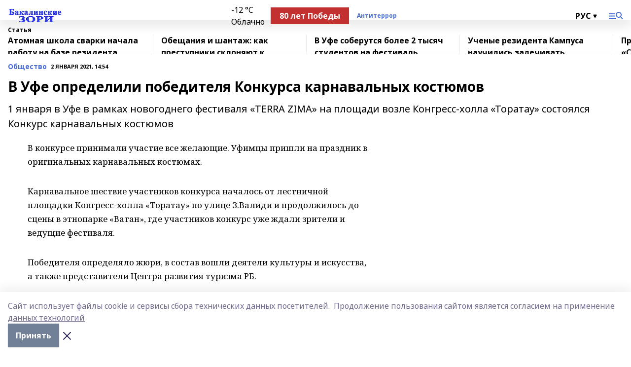

--- FILE ---
content_type: text/html; charset=utf-8
request_url: https://bakalzori.ru/articles/obshchestvo/2021-01-02/v-ufe-opredelili-pobeditelya-konkursa-karnavalnyh-kostyumov-1237052
body_size: 28129
content:
<!doctype html>
<html data-n-head-ssr lang="ru" data-n-head="%7B%22lang%22:%7B%22ssr%22:%22ru%22%7D%7D">
  <head >
    <title>В Уфе определили победителя Конкурса карнавальных костюмов</title><meta data-n-head="ssr" data-hid="google" name="google" content="notranslate"><meta data-n-head="ssr" data-hid="charset" charset="utf-8"><meta data-n-head="ssr" data-hid="og:image" property="og:image" content="https://api.bashinform.ru/attachments/6ff79019917f473738f2006fb518068a77f80d10/store/66ec378f94b5baae96a24684d2d0b4cfa230bc747f10fe6efafb0a486a97/%D0%91%D0%B0%D0%BA%D0%B0%D0%BB%D0%B8%D0%BD%D1%81%D0%BA%D0%B8%D0%B5+%D0%B7%D0%BE%D1%80%D0%B8.png"><meta data-n-head="ssr" name="viewport" content="width=1300"><meta data-n-head="ssr" data-hid="og:url" property="og:url" content="https://bakalzori.ru/articles/obshchestvo/2021-01-02/v-ufe-opredelili-pobeditelya-konkursa-karnavalnyh-kostyumov-1237052"><meta data-n-head="ssr" data-hid="og:type" property="og:type" content="article"><meta data-n-head="ssr" name="yandex-verification" content="62218ae75338a5fd"><meta data-n-head="ssr" name="zen-verification" content="OGP1hi0meFBymFGmueoYpofG7slT9RogeYk6qoLK9aja3GOnvFDrkntKHZuvIEE9"><meta data-n-head="ssr" name="google-site-verification" content="-ilU1w-TtMCo6jc5nEbaxS1eK607p4Hd98YYopgZ2_I"><meta data-n-head="ssr" data-hid="og:title" property="og:title" content="В Уфе определили победителя Конкурса карнавальных костюмов"><meta data-n-head="ssr" data-hid="og:description" property="og:description" content="1 января в Уфе в рамках новогоднего фестиваля «TERRA ZIMA» на площади возле Конгресс-холла «Торатау» состоялся Конкурс карнавальных костюмов"><meta data-n-head="ssr" data-hid="description" name="description" content="1 января в Уфе в рамках новогоднего фестиваля «TERRA ZIMA» на площади возле Конгресс-холла «Торатау» состоялся Конкурс карнавальных костюмов"><link data-n-head="ssr" rel="icon" href="https://api.bashinform.ru/attachments/5bfaec640bcc51b7009eee82d55b5b70075535b8/store/7ef1d098ffcfec57b7a5de69e7ea0f6162c5de6c22b3b19d1f7b7524cd76/favicon.ico"><link data-n-head="ssr" rel="canonical" href="https://bakalzori.ru/articles/obshchestvo/2021-01-02/v-ufe-opredelili-pobeditelya-konkursa-karnavalnyh-kostyumov-1237052"><link data-n-head="ssr" rel="preconnect" href="https://fonts.googleapis.com"><link data-n-head="ssr" rel="stylesheet" href="/fonts/noto-sans/index.css"><link data-n-head="ssr" rel="stylesheet" href="https://fonts.googleapis.com/css2?family=Noto+Serif:wght@400;700&amp;display=swap"><link data-n-head="ssr" rel="stylesheet" href="https://fonts.googleapis.com/css2?family=Inter:wght@400;600;700;900&amp;display=swap"><link data-n-head="ssr" rel="stylesheet" href="https://fonts.googleapis.com/css2?family=Montserrat:wght@400;700&amp;display=swap"><link data-n-head="ssr" rel="stylesheet" href="https://fonts.googleapis.com/css2?family=Pacifico&amp;display=swap"><style data-n-head="ssr">:root { --active-color: #476BD6; }</style><script data-n-head="ssr" src="https://yastatic.net/pcode/adfox/loader.js" crossorigin="anonymous"></script><script data-n-head="ssr" src="https://vk.com/js/api/openapi.js" async></script><script data-n-head="ssr" src="https://widget.sparrow.ru/js/embed.js" async></script><script data-n-head="ssr" src="//web.webpushs.com/js/push/cb7dce6d3e0981ee6917e63bb31f8f0c_1.js" async></script><script data-n-head="ssr" src="https://yandex.ru/ads/system/header-bidding.js" async></script><script data-n-head="ssr" src="https://ads.digitalcaramel.com/js/bashinform.ru.js" type="text/javascript"></script><script data-n-head="ssr">window.yaContextCb = window.yaContextCb || []</script><script data-n-head="ssr" src="https://yandex.ru/ads/system/context.js" async></script><script data-n-head="ssr" type="application/ld+json">{
            "@context": "https://schema.org",
            "@type": "NewsArticle",
            "mainEntityOfPage": {
              "@type": "WebPage",
              "@id": "https://bakalzori.ru/articles/obshchestvo/2021-01-02/v-ufe-opredelili-pobeditelya-konkursa-karnavalnyh-kostyumov-1237052"
            },
            "headline" : "В Уфе определили победителя Конкурса карнавальных костюмов",
            "image": [
              "https://api.bashinform.ru/attachments/6ff79019917f473738f2006fb518068a77f80d10/store/66ec378f94b5baae96a24684d2d0b4cfa230bc747f10fe6efafb0a486a97/%D0%91%D0%B0%D0%BA%D0%B0%D0%BB%D0%B8%D0%BD%D1%81%D0%BA%D0%B8%D0%B5+%D0%B7%D0%BE%D1%80%D0%B8.png"
            ],
            "datePublished": "2021-01-02T14:54:00.000+05:00",
            "author": [],
            "publisher": {
              "@type": "Organization",
              "name": "Бакалинские зори",
              "logo": {
                "@type": "ImageObject",
                "url": "https://api.bashinform.ru/attachments/6ff79019917f473738f2006fb518068a77f80d10/store/66ec378f94b5baae96a24684d2d0b4cfa230bc747f10fe6efafb0a486a97/%D0%91%D0%B0%D0%BA%D0%B0%D0%BB%D0%B8%D0%BD%D1%81%D0%BA%D0%B8%D0%B5+%D0%B7%D0%BE%D1%80%D0%B8.png"
              }
            },
            "description": "1 января в Уфе в рамках новогоднего фестиваля «TERRA ZIMA» на площади возле Конгресс-холла «Торатау» состоялся Конкурс карнавальных костюмов"
          }</script><link rel="preload" href="/_nuxt/d4baa85.js" as="script"><link rel="preload" href="/_nuxt/622ad3e.js" as="script"><link rel="preload" href="/_nuxt/ee7430d.js" as="script"><link rel="preload" href="/_nuxt/bac9abf.js" as="script"><link rel="preload" href="/_nuxt/b3945eb.js" as="script"><link rel="preload" href="/_nuxt/1f4701a.js" as="script"><link rel="preload" href="/_nuxt/bb7a823.js" as="script"><link rel="preload" href="/_nuxt/61cd1ad.js" as="script"><link rel="preload" href="/_nuxt/3795d03.js" as="script"><link rel="preload" href="/_nuxt/47aac1e.js" as="script"><link rel="preload" href="/_nuxt/9842943.js" as="script"><style data-vue-ssr-id="02097838:0 0211d3d2:0 7e56e4e3:0 78c231fa:0 2b202313:0 3ba5510c:0 7deb7420:0 7501b878:0 67a80222:0 01f9c408:0 f11faff8:0 01b9542b:0 74a8f3db:0 fd82e6f0:0 69552a97:0 2bc4b7f8:0 67baf181:0 a473ccf0:0 5e85ad43:0 3eb3f9ae:0 0684d134:0 7eba589d:0 6ec1390e:0 689e6882:0 77d4baa4:0 44e53ad8:0 d15e8f64:0">.fade-enter,.fade-leave-to{opacity:0}.fade-enter-active,.fade-leave-active{transition:opacity .2s ease}.fade-up-enter-active,.fade-up-leave-active{transition:all .35s}.fade-up-enter,.fade-up-leave-to{opacity:0;transform:translateY(-20px)}.rubric-date{display:flex;align-items:flex-end;margin-bottom:1rem}.cm-rubric{font-weight:700;font-size:14px;margin-right:.5rem;color:var(--active-color)}.cm-date{font-size:11px;text-transform:uppercase;font-weight:700}.cm-story{font-weight:700;font-size:14px;margin-left:.5rem;margin-right:.5rem;color:var(--active-color)}.serif-text{font-family:Noto Serif,serif;line-height:1.65;font-size:17px}.bg-img{background-size:cover;background-position:50%;height:0;position:relative;background-color:#e2e2e2;padding-bottom:56%;>img{position:absolute;left:0;top:0;width:100%;height:100%;-o-object-fit:cover;object-fit:cover;-o-object-position:center;object-position:center}}.btn{--text-opacity:1;color:#fff;color:rgba(255,255,255,var(--text-opacity));text-align:center;padding-top:1.5rem;padding-bottom:1.5rem;font-weight:700;cursor:pointer;margin-top:2rem;border-radius:8px;font-size:20px;background:var(--active-color)}.checkbox{border-radius:.5rem;border-width:1px;margin-right:1.25rem;cursor:pointer;border-color:#e9e9eb;width:32px;height:32px}.checkbox.__active{background:var(--active-color) 50% no-repeat url([data-uri]);border-color:var(--active-color)}.h1{margin-top:1rem;margin-bottom:1.5rem;font-weight:700;line-height:1.07;font-size:32px}.all-matters{text-align:center;cursor:pointer;padding-top:1.5rem;padding-bottom:1.5rem;font-weight:700;margin-bottom:2rem;border-radius:8px;background:#f5f5f5;font-size:20px}.all-matters.__small{padding-top:.75rem;padding-bottom:.75rem;margin-top:1.5rem;font-size:14px;border-radius:4px}[data-desktop]{.rubric-date{margin-bottom:1.25rem}.h1{font-size:46px;margin-top:1.5rem;margin-bottom:1.5rem}section.cols{display:grid;margin-left:58px;grid-gap:16px;grid-template-columns:816px 42px 300px}section.list-cols{display:grid;grid-gap:40px;grid-template-columns:1fr 300px}.matter-grid{display:flex;flex-wrap:wrap;margin-right:-16px}.top-sticky{position:-webkit-sticky;position:sticky;top:48px}.top-sticky.local{top:56px}.top-sticky.ig{top:86px}.top-sticky-matter{position:-webkit-sticky;position:sticky;z-index:1;top:102px}.top-sticky-matter.local{top:110px}.top-sticky-matter.ig{top:140px}}.search-form{display:flex;border-bottom-width:1px;--border-opacity:1;border-color:#fff;border-color:rgba(255,255,255,var(--border-opacity));padding-bottom:.75rem;justify-content:space-between;align-items:center;--text-opacity:1;color:#fff;color:rgba(255,255,255,var(--text-opacity));.reset{cursor:pointer;opacity:.5;display:block}input{background-color:transparent;border-style:none;--text-opacity:1;color:#fff;color:rgba(255,255,255,var(--text-opacity));outline:2px solid transparent;outline-offset:2px;width:66.666667%;font-size:20px}input::-moz-placeholder{color:hsla(0,0%,100%,.18824)}input:-ms-input-placeholder{color:hsla(0,0%,100%,.18824)}input::placeholder{color:hsla(0,0%,100%,.18824)}}[data-desktop] .search-form{width:820px;button{border-radius:.25rem;font-weight:700;padding:.5rem 1.5rem;cursor:pointer;--text-opacity:1;color:#fff;color:rgba(255,255,255,var(--text-opacity));font-size:22px;background:var(--active-color)}input{font-size:28px}.reset{margin-right:2rem;margin-left:auto}}html.locked{overflow:hidden}html{body{letter-spacing:-.03em;font-family:Noto Sans,sans-serif;line-height:1.19;font-size:14px}ol,ul{margin-left:2rem;margin-bottom:1rem;li{margin-bottom:.5rem}}ol{list-style-type:decimal}ul{list-style-type:disc}a{cursor:pointer;color:inherit}iframe,img,object,video{max-width:100%}}.container{padding-left:16px;padding-right:16px}[data-desktop]{min-width:1250px;.container{margin-left:auto;margin-right:auto;padding-left:0;padding-right:0;width:1250px}}
/*! normalize.css v8.0.1 | MIT License | github.com/necolas/normalize.css */html{line-height:1.15;-webkit-text-size-adjust:100%}body{margin:0}main{display:block}h1{font-size:2em;margin:.67em 0}hr{box-sizing:content-box;height:0;overflow:visible}pre{font-family:monospace,monospace;font-size:1em}a{background-color:transparent}abbr[title]{border-bottom:none;text-decoration:underline;-webkit-text-decoration:underline dotted;text-decoration:underline dotted}b,strong{font-weight:bolder}code,kbd,samp{font-family:monospace,monospace;font-size:1em}small{font-size:80%}sub,sup{font-size:75%;line-height:0;position:relative;vertical-align:baseline}sub{bottom:-.25em}sup{top:-.5em}img{border-style:none}button,input,optgroup,select,textarea{font-family:inherit;font-size:100%;line-height:1.15;margin:0}button,input{overflow:visible}button,select{text-transform:none}[type=button],[type=reset],[type=submit],button{-webkit-appearance:button}[type=button]::-moz-focus-inner,[type=reset]::-moz-focus-inner,[type=submit]::-moz-focus-inner,button::-moz-focus-inner{border-style:none;padding:0}[type=button]:-moz-focusring,[type=reset]:-moz-focusring,[type=submit]:-moz-focusring,button:-moz-focusring{outline:1px dotted ButtonText}fieldset{padding:.35em .75em .625em}legend{box-sizing:border-box;color:inherit;display:table;max-width:100%;padding:0;white-space:normal}progress{vertical-align:baseline}textarea{overflow:auto}[type=checkbox],[type=radio]{box-sizing:border-box;padding:0}[type=number]::-webkit-inner-spin-button,[type=number]::-webkit-outer-spin-button{height:auto}[type=search]{-webkit-appearance:textfield;outline-offset:-2px}[type=search]::-webkit-search-decoration{-webkit-appearance:none}::-webkit-file-upload-button{-webkit-appearance:button;font:inherit}details{display:block}summary{display:list-item}[hidden],template{display:none}blockquote,dd,dl,figure,h1,h2,h3,h4,h5,h6,hr,p,pre{margin:0}button{background-color:transparent;background-image:none}button:focus{outline:1px dotted;outline:5px auto -webkit-focus-ring-color}fieldset,ol,ul{margin:0;padding:0}ol,ul{list-style:none}html{font-family:Noto Sans,sans-serif;line-height:1.5}*,:after,:before{box-sizing:border-box;border:0 solid #e2e8f0}hr{border-top-width:1px}img{border-style:solid}textarea{resize:vertical}input::-moz-placeholder,textarea::-moz-placeholder{color:#a0aec0}input:-ms-input-placeholder,textarea:-ms-input-placeholder{color:#a0aec0}input::placeholder,textarea::placeholder{color:#a0aec0}[role=button],button{cursor:pointer}table{border-collapse:collapse}h1,h2,h3,h4,h5,h6{font-size:inherit;font-weight:inherit}a{color:inherit;text-decoration:inherit}button,input,optgroup,select,textarea{padding:0;line-height:inherit;color:inherit}code,kbd,pre,samp{font-family:Menlo,Monaco,Consolas,"Liberation Mono","Courier New",monospace}audio,canvas,embed,iframe,img,object,svg,video{display:block;vertical-align:middle}img,video{max-width:100%;height:auto}.appearance-none{-webkit-appearance:none;-moz-appearance:none;appearance:none}.bg-transparent{background-color:transparent}.bg-black{--bg-opacity:1;background-color:#000;background-color:rgba(0,0,0,var(--bg-opacity))}.bg-white{--bg-opacity:1;background-color:#fff;background-color:rgba(255,255,255,var(--bg-opacity))}.bg-gray-200{--bg-opacity:1;background-color:#edf2f7;background-color:rgba(237,242,247,var(--bg-opacity))}.bg-center{background-position:50%}.bg-top{background-position:top}.bg-no-repeat{background-repeat:no-repeat}.bg-cover{background-size:cover}.bg-contain{background-size:contain}.border-collapse{border-collapse:collapse}.border-black{--border-opacity:1;border-color:#000;border-color:rgba(0,0,0,var(--border-opacity))}.border-blue-400{--border-opacity:1;border-color:#63b3ed;border-color:rgba(99,179,237,var(--border-opacity))}.rounded{border-radius:.25rem}.rounded-lg{border-radius:.5rem}.rounded-full{border-radius:9999px}.border-none{border-style:none}.border-2{border-width:2px}.border-4{border-width:4px}.border{border-width:1px}.border-t-0{border-top-width:0}.border-t{border-top-width:1px}.border-b{border-bottom-width:1px}.cursor-pointer{cursor:pointer}.block{display:block}.inline-block{display:inline-block}.flex{display:flex}.table{display:table}.grid{display:grid}.hidden{display:none}.flex-col{flex-direction:column}.flex-wrap{flex-wrap:wrap}.flex-no-wrap{flex-wrap:nowrap}.items-center{align-items:center}.justify-center{justify-content:center}.justify-between{justify-content:space-between}.flex-grow-0{flex-grow:0}.flex-shrink-0{flex-shrink:0}.order-first{order:-9999}.order-last{order:9999}.font-sans{font-family:Noto Sans,sans-serif}.font-serif{font-family:Noto Serif,serif}.font-medium{font-weight:500}.font-semibold{font-weight:600}.font-bold{font-weight:700}.h-3{height:.75rem}.h-6{height:1.5rem}.h-12{height:3rem}.h-auto{height:auto}.h-full{height:100%}.text-xs{font-size:11px}.text-sm{font-size:12px}.text-base{font-size:14px}.text-lg{font-size:16px}.text-xl{font-size:18px}.text-2xl{font-size:21px}.text-3xl{font-size:30px}.text-4xl{font-size:46px}.leading-6{line-height:1.5rem}.leading-none{line-height:1}.leading-tight{line-height:1.07}.leading-snug{line-height:1.125}.m-0{margin:0}.my-0{margin-top:0;margin-bottom:0}.mx-0{margin-left:0;margin-right:0}.mx-1{margin-left:.25rem;margin-right:.25rem}.mx-2{margin-left:.5rem;margin-right:.5rem}.my-4{margin-top:1rem;margin-bottom:1rem}.mx-4{margin-left:1rem;margin-right:1rem}.my-5{margin-top:1.25rem;margin-bottom:1.25rem}.mx-5{margin-left:1.25rem;margin-right:1.25rem}.my-6{margin-top:1.5rem;margin-bottom:1.5rem}.my-8{margin-top:2rem;margin-bottom:2rem}.mx-auto{margin-left:auto;margin-right:auto}.-mx-3{margin-left:-.75rem;margin-right:-.75rem}.-my-4{margin-top:-1rem;margin-bottom:-1rem}.mt-0{margin-top:0}.mr-0{margin-right:0}.mb-0{margin-bottom:0}.ml-0{margin-left:0}.mt-1{margin-top:.25rem}.mr-1{margin-right:.25rem}.mb-1{margin-bottom:.25rem}.ml-1{margin-left:.25rem}.mt-2{margin-top:.5rem}.mr-2{margin-right:.5rem}.mb-2{margin-bottom:.5rem}.ml-2{margin-left:.5rem}.mt-3{margin-top:.75rem}.mr-3{margin-right:.75rem}.mb-3{margin-bottom:.75rem}.mt-4{margin-top:1rem}.mr-4{margin-right:1rem}.mb-4{margin-bottom:1rem}.ml-4{margin-left:1rem}.mt-5{margin-top:1.25rem}.mr-5{margin-right:1.25rem}.mb-5{margin-bottom:1.25rem}.mt-6{margin-top:1.5rem}.mr-6{margin-right:1.5rem}.mb-6{margin-bottom:1.5rem}.mt-8{margin-top:2rem}.mr-8{margin-right:2rem}.mb-8{margin-bottom:2rem}.ml-8{margin-left:2rem}.mt-10{margin-top:2.5rem}.ml-10{margin-left:2.5rem}.mt-12{margin-top:3rem}.mb-12{margin-bottom:3rem}.mt-16{margin-top:4rem}.mb-16{margin-bottom:4rem}.mr-20{margin-right:5rem}.mr-auto{margin-right:auto}.ml-auto{margin-left:auto}.mt-px{margin-top:1px}.-mt-2{margin-top:-.5rem}.max-w-none{max-width:none}.max-w-full{max-width:100%}.object-contain{-o-object-fit:contain;object-fit:contain}.object-cover{-o-object-fit:cover;object-fit:cover}.object-center{-o-object-position:center;object-position:center}.opacity-0{opacity:0}.opacity-50{opacity:.5}.outline-none{outline:2px solid transparent;outline-offset:2px}.overflow-auto{overflow:auto}.overflow-hidden{overflow:hidden}.overflow-visible{overflow:visible}.p-0{padding:0}.p-2{padding:.5rem}.p-3{padding:.75rem}.p-4{padding:1rem}.p-8{padding:2rem}.px-0{padding-left:0;padding-right:0}.py-1{padding-top:.25rem;padding-bottom:.25rem}.px-1{padding-left:.25rem;padding-right:.25rem}.py-2{padding-top:.5rem;padding-bottom:.5rem}.px-2{padding-left:.5rem;padding-right:.5rem}.py-3{padding-top:.75rem;padding-bottom:.75rem}.px-3{padding-left:.75rem;padding-right:.75rem}.py-4{padding-top:1rem;padding-bottom:1rem}.px-4{padding-left:1rem;padding-right:1rem}.px-5{padding-left:1.25rem;padding-right:1.25rem}.px-6{padding-left:1.5rem;padding-right:1.5rem}.py-8{padding-top:2rem;padding-bottom:2rem}.py-10{padding-top:2.5rem;padding-bottom:2.5rem}.pt-0{padding-top:0}.pr-0{padding-right:0}.pb-0{padding-bottom:0}.pt-1{padding-top:.25rem}.pt-2{padding-top:.5rem}.pb-2{padding-bottom:.5rem}.pl-2{padding-left:.5rem}.pt-3{padding-top:.75rem}.pb-3{padding-bottom:.75rem}.pt-4{padding-top:1rem}.pr-4{padding-right:1rem}.pb-4{padding-bottom:1rem}.pl-4{padding-left:1rem}.pt-5{padding-top:1.25rem}.pr-5{padding-right:1.25rem}.pb-5{padding-bottom:1.25rem}.pl-5{padding-left:1.25rem}.pt-6{padding-top:1.5rem}.pb-6{padding-bottom:1.5rem}.pl-6{padding-left:1.5rem}.pt-8{padding-top:2rem}.pb-8{padding-bottom:2rem}.pr-10{padding-right:2.5rem}.pb-12{padding-bottom:3rem}.pl-12{padding-left:3rem}.pb-16{padding-bottom:4rem}.pointer-events-none{pointer-events:none}.fixed{position:fixed}.absolute{position:absolute}.relative{position:relative}.sticky{position:-webkit-sticky;position:sticky}.top-0{top:0}.right-0{right:0}.bottom-0{bottom:0}.left-0{left:0}.left-auto{left:auto}.shadow{box-shadow:0 1px 3px 0 rgba(0,0,0,.1),0 1px 2px 0 rgba(0,0,0,.06)}.shadow-none{box-shadow:none}.text-center{text-align:center}.text-right{text-align:right}.text-transparent{color:transparent}.text-black{--text-opacity:1;color:#000;color:rgba(0,0,0,var(--text-opacity))}.text-white{--text-opacity:1;color:#fff;color:rgba(255,255,255,var(--text-opacity))}.text-gray-600{--text-opacity:1;color:#718096;color:rgba(113,128,150,var(--text-opacity))}.text-gray-700{--text-opacity:1;color:#4a5568;color:rgba(74,85,104,var(--text-opacity))}.uppercase{text-transform:uppercase}.underline{text-decoration:underline}.tracking-tight{letter-spacing:-.05em}.select-none{-webkit-user-select:none;-moz-user-select:none;-ms-user-select:none;user-select:none}.select-all{-webkit-user-select:all;-moz-user-select:all;-ms-user-select:all;user-select:all}.visible{visibility:visible}.invisible{visibility:hidden}.whitespace-no-wrap{white-space:nowrap}.w-3{width:.75rem}.w-auto{width:auto}.w-1\/3{width:33.333333%}.w-full{width:100%}.z-20{z-index:20}.z-50{z-index:50}.gap-1{grid-gap:.25rem;gap:.25rem}.gap-2{grid-gap:.5rem;gap:.5rem}.gap-3{grid-gap:.75rem;gap:.75rem}.gap-4{grid-gap:1rem;gap:1rem}.gap-5{grid-gap:1.25rem;gap:1.25rem}.gap-6{grid-gap:1.5rem;gap:1.5rem}.gap-8{grid-gap:2rem;gap:2rem}.gap-10{grid-gap:2.5rem;gap:2.5rem}.grid-cols-1{grid-template-columns:repeat(1,minmax(0,1fr))}.grid-cols-2{grid-template-columns:repeat(2,minmax(0,1fr))}.grid-cols-3{grid-template-columns:repeat(3,minmax(0,1fr))}.grid-cols-4{grid-template-columns:repeat(4,minmax(0,1fr))}.grid-cols-5{grid-template-columns:repeat(5,minmax(0,1fr))}.transform{--transform-translate-x:0;--transform-translate-y:0;--transform-rotate:0;--transform-skew-x:0;--transform-skew-y:0;--transform-scale-x:1;--transform-scale-y:1;transform:translateX(var(--transform-translate-x)) translateY(var(--transform-translate-y)) rotate(var(--transform-rotate)) skewX(var(--transform-skew-x)) skewY(var(--transform-skew-y)) scaleX(var(--transform-scale-x)) scaleY(var(--transform-scale-y))}.transition-all{transition-property:all}.transition{transition-property:background-color,border-color,color,fill,stroke,opacity,box-shadow,transform}@-webkit-keyframes spin{to{transform:rotate(1turn)}}@keyframes spin{to{transform:rotate(1turn)}}@-webkit-keyframes ping{75%,to{transform:scale(2);opacity:0}}@keyframes ping{75%,to{transform:scale(2);opacity:0}}@-webkit-keyframes pulse{50%{opacity:.5}}@keyframes pulse{50%{opacity:.5}}@-webkit-keyframes bounce{0%,to{transform:translateY(-25%);-webkit-animation-timing-function:cubic-bezier(.8,0,1,1);animation-timing-function:cubic-bezier(.8,0,1,1)}50%{transform:none;-webkit-animation-timing-function:cubic-bezier(0,0,.2,1);animation-timing-function:cubic-bezier(0,0,.2,1)}}@keyframes bounce{0%,to{transform:translateY(-25%);-webkit-animation-timing-function:cubic-bezier(.8,0,1,1);animation-timing-function:cubic-bezier(.8,0,1,1)}50%{transform:none;-webkit-animation-timing-function:cubic-bezier(0,0,.2,1);animation-timing-function:cubic-bezier(0,0,.2,1)}}
.nuxt-progress{position:fixed;top:0;left:0;right:0;height:2px;width:0;opacity:1;transition:width .1s,opacity .4s;background-color:var(--active-color);z-index:999999}.nuxt-progress.nuxt-progress-notransition{transition:none}.nuxt-progress-failed{background-color:red}
.page_1iNBq{position:relative;min-height:65vh}[data-desktop]{.topBanner_Im5IM{margin-left:auto;margin-right:auto;width:1256px}}
.bnr_2VvRX{margin-left:auto;margin-right:auto;width:300px}.bnr_2VvRX:not(:empty){margin-bottom:1rem}.bnrContainer_1ho9N.mb-0 .bnr_2VvRX{margin-bottom:0}[data-desktop]{.bnr_2VvRX{width:auto;margin-left:0;margin-right:0}}
.topline-container[data-v-7682f57c]{position:-webkit-sticky;position:sticky;top:0;z-index:10}.bottom-menu[data-v-7682f57c]{--bg-opacity:1;background-color:#fff;background-color:rgba(255,255,255,var(--bg-opacity));height:45px;box-shadow:0 15px 20px rgba(0,0,0,.08)}.bottom-menu.__dark[data-v-7682f57c]{--bg-opacity:1;background-color:#000;background-color:rgba(0,0,0,var(--bg-opacity));.bottom-menu-link{--text-opacity:1;color:#fff;color:rgba(255,255,255,var(--text-opacity))}.bottom-menu-link:hover{color:var(--active-color)}}.bottom-menu-links[data-v-7682f57c]{display:flex;overflow:auto;grid-gap:1rem;gap:1rem;padding-top:1rem;padding-bottom:1rem;scrollbar-width:none}.bottom-menu-links[data-v-7682f57c]::-webkit-scrollbar{display:none}.bottom-menu-link[data-v-7682f57c]{white-space:nowrap;font-weight:700}.bottom-menu-link[data-v-7682f57c]:hover{color:var(--active-color)}
.topline_KUXuM{--bg-opacity:1;background-color:#fff;background-color:rgba(255,255,255,var(--bg-opacity));padding-top:.5rem;padding-bottom:.5rem;position:relative;box-shadow:0 15px 20px rgba(0,0,0,.08);height:40px;z-index:1}.topline_KUXuM.__dark_3HDH5{--bg-opacity:1;background-color:#000;background-color:rgba(0,0,0,var(--bg-opacity))}[data-desktop]{.topline_KUXuM{height:50px}}
.container_3LUUG{display:flex;align-items:center;justify-content:space-between}.container_3LUUG.__dark_AMgBk{.logo_1geVj{--text-opacity:1;color:#fff;color:rgba(255,255,255,var(--text-opacity))}.menu-trigger_2_P72{--bg-opacity:1;background-color:#fff;background-color:rgba(255,255,255,var(--bg-opacity))}.lang_107ai,.topline-item_1BCyx{--text-opacity:1;color:#fff;color:rgba(255,255,255,var(--text-opacity))}.lang_107ai{background-image:url([data-uri])}}.lang_107ai{margin-left:auto;margin-right:1.25rem;padding-right:1rem;padding-left:.5rem;cursor:pointer;display:flex;align-items:center;font-weight:700;-webkit-appearance:none;-moz-appearance:none;appearance:none;outline:2px solid transparent;outline-offset:2px;text-transform:uppercase;background:no-repeat url([data-uri]) calc(100% - 3px) 50%}.logo-img_9ttWw{max-height:30px}.logo-text_Gwlnp{white-space:nowrap;font-family:Pacifico,serif;font-size:24px;line-height:.9;color:var(--active-color)}.menu-trigger_2_P72{cursor:pointer;width:30px;height:24px;background:var(--active-color);-webkit-mask:no-repeat url(/_nuxt/img/menu.cffb7c4.svg) center;mask:no-repeat url(/_nuxt/img/menu.cffb7c4.svg) center}.menu-trigger_2_P72.__cross_3NUSb{-webkit-mask-image:url([data-uri]);mask-image:url([data-uri])}.topline-item_1BCyx{font-weight:700;line-height:1;margin-right:16px}.topline-item_1BCyx,.topline-item_1BCyx.blue_1SDgs,.topline-item_1BCyx.red_1EmKm{--text-opacity:1;color:#fff;color:rgba(255,255,255,var(--text-opacity))}.topline-item_1BCyx.blue_1SDgs,.topline-item_1BCyx.red_1EmKm{padding:9px 18px;background:#8bb1d4}.topline-item_1BCyx.red_1EmKm{background:#c23030}.topline-item_1BCyx.default_3xuLv{font-size:12px;color:var(--active-color);max-width:100px}[data-desktop]{.logo-img_9ttWw{max-height:40px}.logo-text_Gwlnp{position:relative;top:-3px;font-size:36px}.slogan-desktop_2LraR{font-size:11px;margin-left:2.5rem;font-weight:700;text-transform:uppercase;color:#5e6a70}.lang_107ai{margin-left:0}}
.weather[data-v-f75b9a02]{display:flex;align-items:center;.icon{border-radius:9999px;margin-right:.5rem;background:var(--active-color) no-repeat 50%/11px;width:18px;height:18px}.clear{background-image:url(/_nuxt/img/clear.504a39c.svg)}.clouds{background-image:url(/_nuxt/img/clouds.35bb1b1.svg)}.few_clouds{background-image:url(/_nuxt/img/few_clouds.849e8ce.svg)}.rain{background-image:url(/_nuxt/img/rain.fa221cc.svg)}.snow{background-image:url(/_nuxt/img/snow.3971728.svg)}.thunderstorm_w_rain{background-image:url(/_nuxt/img/thunderstorm_w_rain.f4f5bf2.svg)}.thunderstorm{background-image:url(/_nuxt/img/thunderstorm.bbf00c1.svg)}.text{font-size:12px;font-weight:700;line-height:1;color:rgba(0,0,0,.9)}}.__dark.weather .text[data-v-f75b9a02]{--text-opacity:1;color:#fff;color:rgba(255,255,255,var(--text-opacity))}
.block_35WEi{position:-webkit-sticky;position:sticky;left:0;width:100%;padding-top:.75rem;padding-bottom:.75rem;--bg-opacity:1;background-color:#fff;background-color:rgba(255,255,255,var(--bg-opacity));--text-opacity:1;color:#000;color:rgba(0,0,0,var(--text-opacity));height:68px;z-index:8;border-bottom:1px solid rgba(0,0,0,.08235)}.block_35WEi.invisible_3bwn4{visibility:hidden}.block_35WEi.local_2u9p8,.block_35WEi.local_ext_2mSQw{top:40px}.block_35WEi.local_2u9p8.has_bottom_items_u0rcZ,.block_35WEi.local_ext_2mSQw.has_bottom_items_u0rcZ{top:85px}.block_35WEi.ig_3ld7e{top:50px}.block_35WEi.ig_3ld7e.has_bottom_items_u0rcZ{top:95px}.block_35WEi.bi_3BhQ1,.block_35WEi.bi_ext_1Yp6j{top:49px}.block_35WEi.bi_3BhQ1.has_bottom_items_u0rcZ,.block_35WEi.bi_ext_1Yp6j.has_bottom_items_u0rcZ{top:94px}.block_35WEi.red_wPGsU{background:#fdf3f3;.blockTitle_1BF2P{color:#d65a47}}.block_35WEi.blue_2AJX7{background:#e6ecf2;.blockTitle_1BF2P{color:#8bb1d4}}.block_35WEi{.loading_1RKbb{height:1.5rem;margin:0 auto}}.blockTitle_1BF2P{font-weight:700;font-size:12px;margin-bottom:.25rem;display:inline-block;overflow:hidden;max-height:1.2em;display:-webkit-box;-webkit-line-clamp:1;-webkit-box-orient:vertical;text-overflow:ellipsis}.items_2XU71{display:flex;overflow:auto;margin-left:-16px;margin-right:-16px;padding-left:16px;padding-right:16px}.items_2XU71::-webkit-scrollbar{display:none}.item_KFfAv{flex-shrink:0;flex-grow:0;padding-right:1rem;margin-right:1rem;font-weight:700;overflow:hidden;width:295px;max-height:2.4em;border-right:1px solid rgba(0,0,0,.08235);display:-webkit-box;-webkit-line-clamp:2;-webkit-box-orient:vertical;text-overflow:ellipsis}.item_KFfAv:hover{opacity:.75}[data-desktop]{.block_35WEi{height:54px}.block_35WEi.local_2u9p8,.block_35WEi.local_ext_2mSQw{top:50px}.block_35WEi.local_2u9p8.has_bottom_items_u0rcZ,.block_35WEi.local_ext_2mSQw.has_bottom_items_u0rcZ{top:95px}.block_35WEi.ig_3ld7e{top:80px}.block_35WEi.ig_3ld7e.has_bottom_items_u0rcZ{top:125px}.block_35WEi.bi_3BhQ1,.block_35WEi.bi_ext_1Yp6j{top:42px}.block_35WEi.bi_3BhQ1.has_bottom_items_u0rcZ,.block_35WEi.bi_ext_1Yp6j.has_bottom_items_u0rcZ{top:87px}.block_35WEi.image_3yONs{.prev_1cQoq{background-image:url([data-uri])}.next_827zB{background-image:url([data-uri])}}.wrapper_TrcU4{display:grid;grid-template-columns:240px calc(100% - 320px)}.next_827zB,.prev_1cQoq{position:absolute;cursor:pointer;width:24px;height:24px;top:4px;left:210px;background:url([data-uri])}.next_827zB{left:auto;right:15px;background:url([data-uri])}.blockTitle_1BF2P{font-size:18px;padding-right:2.5rem;margin-right:0;max-height:2.4em;-webkit-line-clamp:2}.items_2XU71{margin-left:0;padding-left:0;-ms-scroll-snap-type:x mandatory;scroll-snap-type:x mandatory;scroll-behavior:smooth;scrollbar-width:none}.item_KFfAv,.items_2XU71{margin-right:0;padding-right:0}.item_KFfAv{padding-left:1.25rem;scroll-snap-align:start;width:310px;border-left:1px solid rgba(0,0,0,.08235);border-right:none}}
@-webkit-keyframes rotate-data-v-8cdd8c10{0%{transform:rotate(0)}to{transform:rotate(1turn)}}@keyframes rotate-data-v-8cdd8c10{0%{transform:rotate(0)}to{transform:rotate(1turn)}}.component[data-v-8cdd8c10]{height:3rem;margin-top:1.5rem;margin-bottom:1.5rem;display:flex;justify-content:center;align-items:center;span{height:100%;width:4rem;background:no-repeat url(/_nuxt/img/loading.dd38236.svg) 50%/contain;-webkit-animation:rotate-data-v-8cdd8c10 .8s infinite;animation:rotate-data-v-8cdd8c10 .8s infinite}}
.promo_ZrQsB{text-align:center;display:block;--text-opacity:1;color:#fff;color:rgba(255,255,255,var(--text-opacity));font-weight:500;font-size:16px;line-height:1;position:relative;z-index:1;background:#d65a47;padding:6px 20px}[data-desktop]{.promo_ZrQsB{margin-left:auto;margin-right:auto;font-size:18px;padding:12px 40px}}
.feedTriggerMobile_1uP3h{text-align:center;width:100%;left:0;bottom:0;padding:1rem;color:#000;color:rgba(0,0,0,var(--text-opacity));background:#e7e7e7;filter:drop-shadow(0 -10px 30px rgba(0,0,0,.4))}.feedTriggerMobile_1uP3h,[data-desktop] .feedTriggerDesktop_eR1zC{position:fixed;font-weight:700;--text-opacity:1;z-index:8}[data-desktop] .feedTriggerDesktop_eR1zC{color:#fff;color:rgba(255,255,255,var(--text-opacity));cursor:pointer;padding:1rem 1rem 1rem 1.5rem;display:flex;align-items:center;justify-content:space-between;width:auto;font-size:28px;right:20px;bottom:20px;line-height:.85;background:var(--active-color);.new_36fkO{--bg-opacity:1;background-color:#fff;background-color:rgba(255,255,255,var(--bg-opacity));font-size:18px;padding:.25rem .5rem;margin-left:1rem;color:var(--active-color)}}
.noindex_1PbKm{display:block}.rubricDate_XPC5P{display:flex;margin-bottom:1rem;align-items:center;flex-wrap:wrap;grid-row-gap:.5rem;row-gap:.5rem}[data-desktop]{.rubricDate_XPC5P{margin-left:58px}.noindex_1PbKm,.pollContainer_25rgc{margin-left:40px}.noindex_1PbKm{width:700px}}
.h1_fQcc_{margin-top:0;margin-bottom:1rem;font-size:28px}.bigLead_37UJd{margin-bottom:1.25rem;font-size:20px}[data-desktop]{.h1_fQcc_{margin-bottom:1.25rem;margin-top:0;font-size:40px}.bigLead_37UJd{font-size:21px;margin-bottom:2rem}.smallLead_3mYo6{font-size:21px;font-weight:500}.leadImg_n0Xok{display:grid;grid-gap:2rem;gap:2rem;margin-bottom:2rem;grid-template-columns:repeat(2,minmax(0,1fr));margin-left:40px;width:700px}}
.partner[data-v-73e20f19]{margin-top:1rem;margin-bottom:1rem;color:rgba(0,0,0,.31373)}
.block_1h4f8{margin-bottom:1.5rem}[data-desktop] .block_1h4f8{margin-bottom:2rem}
.paragraph[data-v-7a4bd814]{a{color:var(--active-color)}p{margin-bottom:1.5rem}ol,ul{margin-left:2rem;margin-bottom:1rem;li{margin-bottom:.5rem}}ol{list-style-type:decimal}ul{list-style-type:disc}.question{font-weight:700;font-size:21px;line-height:1.43}.answer:before,.question:before{content:"— "}h2,h3,h4{font-weight:700;margin-bottom:1.5rem;line-height:1.07;font-family:Noto Sans,sans-serif}h2{font-size:30px}h3{font-size:21px}h4{font-size:18px}blockquote{padding-top:1rem;padding-bottom:1rem;margin-bottom:1rem;font-weight:700;font-family:Noto Sans,sans-serif;border-top:6px solid var(--active-color);border-bottom:6px solid var(--active-color);font-size:19px;line-height:1.15}.table-wrapper{overflow:auto}table{border-collapse:collapse;margin-top:1rem;margin-bottom:1rem;min-width:100%;td{padding:.75rem .5rem;border-width:1px}p{margin:0}}}
.imageContainer_N5llU{position:relative;--bg-opacity:1;background-color:#edf2f7;background-color:rgba(237,242,247,var(--bg-opacity))}[data-desktop]{.imageBlock_36ZEy{margin-left:40px;width:700px}}
.readus_3o8ag{margin-bottom:1.5rem;font-weight:700;font-size:16px}.subscribeButton_2yILe{font-weight:700;--text-opacity:1;color:#fff;color:rgba(255,255,255,var(--text-opacity));text-align:center;letter-spacing:-.05em;background:var(--active-color);padding:0 8px 3px;border-radius:11px;font-size:15px;width:140px}.rTitle_ae5sX{margin-bottom:1rem;font-family:Noto Sans,sans-serif;font-weight:700;color:#202022;font-size:20px;font-style:normal;line-height:normal}.items_1vOtx{display:flex;flex-wrap:wrap;grid-gap:.75rem;gap:.75rem;max-width:360px}.items_1vOtx.regional_OHiaP{.socialIcon_1xwkP{width:calc(33% - 10px)}.socialIcon_1xwkP:first-child,.socialIcon_1xwkP:nth-child(2){width:calc(50% - 10px)}}.socialIcon_1xwkP{margin-bottom:.5rem;background-size:contain;background-repeat:no-repeat;flex-shrink:0;width:calc(50% - 10px);background-position:0;height:30px}.vkIcon_1J2rG{background-image:url(/_nuxt/img/vk.07bf3d5.svg)}.vkShortIcon_1XRTC{background-image:url(/_nuxt/img/vk-short.1e19426.svg)}.tgIcon_3Y6iI{background-image:url(/_nuxt/img/tg.bfb93b5.svg)}.zenIcon_1Vpt0{background-image:url(/_nuxt/img/zen.1c41c49.svg)}.okIcon_3Q4dv{background-image:url(/_nuxt/img/ok.de8d66c.svg)}.okShortIcon_12fSg{background-image:url(/_nuxt/img/ok-short.e0e3723.svg)}.maxIcon_3MreL{background-image:url(/_nuxt/img/max.da7c1ef.png)}[data-desktop]{.readus_3o8ag{margin-left:2.5rem}.items_1vOtx{flex-wrap:nowrap;max-width:none;align-items:center}.subscribeButton_2yILe{text-align:center;font-weight:700;width:auto;padding:4px 7px 7px;font-size:25px}.socialIcon_1xwkP{height:45px}.vkIcon_1J2rG{width:197px!important}.vkShortIcon_1XRTC{width:90px!important}.tgIcon_3Y6iI{width:160px!important}.zenIcon_1Vpt0{width:110px!important}.okIcon_3Q4dv{width:256px!important}.okShortIcon_12fSg{width:90px!important}.maxIcon_3MreL{width:110px!important}}
.socials_3qx1G{margin-bottom:1.5rem}.socials_3qx1G.__black a{--border-opacity:1;border-color:#000;border-color:rgba(0,0,0,var(--border-opacity))}.socials_3qx1G.__border-white_1pZ66 .items_JTU4t a{--border-opacity:1;border-color:#fff;border-color:rgba(255,255,255,var(--border-opacity))}.socials_3qx1G{a{display:block;background-position:50%;background-repeat:no-repeat;cursor:pointer;width:20%;border:.5px solid #e2e2e2;border-right-width:0;height:42px}a:last-child{border-right-width:1px}}.items_JTU4t{display:flex}.vk_3jS8H{background-image:url(/_nuxt/img/vk.a3fc87d.svg)}.ok_3Znis{background-image:url(/_nuxt/img/ok.480e53f.svg)}.wa_32a2a{background-image:url(/_nuxt/img/wa.f2f254d.svg)}.tg_1vndD{background-image:url([data-uri])}.print_3gkIT{background-image:url(/_nuxt/img/print.f5ef7f3.svg)}.max_sqBYC{background-image:url([data-uri])}[data-desktop]{.socials_3qx1G{margin-bottom:0;width:42px}.socials_3qx1G.__sticky{position:-webkit-sticky;position:sticky;top:102px}.socials_3qx1G.__sticky.local_3XMUZ{top:110px}.socials_3qx1G.__sticky.ig_zkzMn{top:140px}.socials_3qx1G{a{width:auto;border-width:1px;border-bottom-width:0}a:last-child{border-bottom-width:1px}}.items_JTU4t{display:block}}.socials_3qx1G.__dark_1QzU6{a{border-color:#373737}.vk_3jS8H{background-image:url(/_nuxt/img/vk-white.dc41d20.svg)}.ok_3Znis{background-image:url(/_nuxt/img/ok-white.c2036d3.svg)}.wa_32a2a{background-image:url(/_nuxt/img/wa-white.e567518.svg)}.tg_1vndD{background-image:url([data-uri])}.print_3gkIT{background-image:url(/_nuxt/img/print-white.f6fd3d9.svg)}.max_sqBYC{background-image:url([data-uri])}}
.blockTitle_2XRiy{margin-bottom:.75rem;font-weight:700;font-size:28px}.itemsContainer_3JjHp{overflow:auto;margin-right:-1rem}.items_Kf7PA{width:770px;display:flex;overflow:auto}.teaserItem_ZVyTH{padding:.75rem;background:#f2f2f4;width:240px;margin-right:16px;.img_3lUmb{margin-bottom:.5rem}.title_3KNuK{line-height:1.07;font-size:18px;font-weight:700}}.teaserItem_ZVyTH:hover .title_3KNuK{color:var(--active-color)}[data-desktop]{.blockTitle_2XRiy{font-size:30px}.itemsContainer_3JjHp{margin-right:0;overflow:visible}.items_Kf7PA{display:grid;grid-template-columns:repeat(3,minmax(0,1fr));grid-gap:1.5rem;gap:1.5rem;width:auto;overflow:visible}.teaserItem_ZVyTH{width:auto;margin-right:0;background-color:transparent;padding:0;.img_3lUmb{background:#8894a2 url(/_nuxt/img/pattern-mix.5c9ce73.svg) 100% 100% no-repeat;padding-right:40px}.title_3KNuK{font-size:21px}}}
[data-desktop]{.item_3TsvC{margin-bottom:16px;margin-right:16px;width:calc(25% - 16px)}}
.item[data-v-14fd56fc]{display:grid;grid-template-columns:repeat(1,minmax(0,1fr));grid-gap:.5rem;gap:.5rem;grid-template-rows:120px 1fr;.rubric-date{margin-bottom:4px}}.item.__see-also[data-v-14fd56fc]{grid-template-rows:170px 1fr}.item:hover .title[data-v-14fd56fc]{color:var(--active-color)}.title[data-v-14fd56fc]{font-size:18px;font-weight:700}.text[data-v-14fd56fc]{display:flex;flex-direction:column;justify-content:space-between}.author[data-v-14fd56fc]{margin-top:.5rem;padding-top:.5rem;display:grid;grid-gap:.5rem;gap:.5rem;grid-template-columns:42px 1fr;border-top:1px solid #e2e2e2;justify-self:flex-end}.author-text[data-v-14fd56fc]{font-size:12px;max-width:170px}.author-avatar[data-v-14fd56fc]{--bg-opacity:1;background-color:#edf2f7;background-color:rgba(237,242,247,var(--bg-opacity));border-radius:9999px;background-size:cover;width:42px;height:42px}
.blurImgContainer_3_532{position:relative;overflow:hidden;--bg-opacity:1;background-color:#edf2f7;background-color:rgba(237,242,247,var(--bg-opacity));background-position:50%;background-repeat:no-repeat;display:flex;align-items:center;justify-content:center;aspect-ratio:16/9;background-image:url(/img/loading.svg)}.blurImgBlur_2fI8T{background-position:50%;background-size:cover;filter:blur(10px)}.blurImgBlur_2fI8T,.blurImgImg_ZaMSE{position:absolute;left:0;top:0;width:100%;height:100%}.blurImgImg_ZaMSE{-o-object-fit:contain;object-fit:contain;-o-object-position:center;object-position:center}.play_hPlPQ{background-size:contain;background-position:50%;background-repeat:no-repeat;position:relative;z-index:1;width:18%;min-width:30px;max-width:80px;aspect-ratio:1/1;background-image:url([data-uri])}[data-desktop]{.play_hPlPQ{min-width:35px}}
.footer_2pohu{padding:2rem .75rem;margin-top:2rem;position:relative;background:#282828;color:#eceff1}[data-desktop]{.footer_2pohu{padding:2.5rem 0}}
.footerContainer_YJ8Ze{display:grid;grid-template-columns:repeat(1,minmax(0,1fr));grid-gap:20px;font-family:Inter,sans-serif;font-size:13px;line-height:1.38;a{--text-opacity:1;color:#fff;color:rgba(255,255,255,var(--text-opacity));opacity:.75}a:hover{opacity:.5}}.contacts_3N-fT{display:grid;grid-template-columns:repeat(1,minmax(0,1fr));grid-gap:.75rem;gap:.75rem}[data-desktop]{.footerContainer_YJ8Ze{grid-gap:2.5rem;gap:2.5rem;grid-template-columns:1fr 1fr 1fr 220px;padding-bottom:20px!important}.footerContainer_YJ8Ze.__2_3FM1O{grid-template-columns:1fr 220px}.footerContainer_YJ8Ze.__3_2yCD-{grid-template-columns:1fr 1fr 220px}.footerContainer_YJ8Ze.__4_33040{grid-template-columns:1fr 1fr 1fr 220px}}</style>
  </head>
  <body class="desktop " data-desktop="1" data-n-head="%7B%22class%22:%7B%22ssr%22:%22desktop%20%22%7D,%22data-desktop%22:%7B%22ssr%22:%221%22%7D%7D">
    <div data-server-rendered="true" id="__nuxt"><!----><div id="__layout"><div><!----> <div class="bg-white"><div class="bnrContainer_1ho9N mb-0 topBanner_Im5IM"><div title="banner_1" class="adfox-bnr bnr_2VvRX"></div></div> <!----> <div class="mb-0 bnrContainer_1ho9N"><div title="fullscreen" class="html-bnr bnr_2VvRX"></div></div> <!----></div> <div class="topline-container" data-v-7682f57c><div data-v-7682f57c><div class="topline_KUXuM"><div class="container container_3LUUG"><a href="/" class="nuxt-link-active"><img src="https://api.bashinform.ru/attachments/6ff79019917f473738f2006fb518068a77f80d10/store/66ec378f94b5baae96a24684d2d0b4cfa230bc747f10fe6efafb0a486a97/%D0%91%D0%B0%D0%BA%D0%B0%D0%BB%D0%B8%D0%BD%D1%81%D0%BA%D0%B8%D0%B5+%D0%B7%D0%BE%D1%80%D0%B8.png" class="logo-img_9ttWw"></a> <!----> <div class="weather ml-auto mr-3" data-v-f75b9a02><div class="icon clouds" data-v-f75b9a02></div> <div class="text" data-v-f75b9a02>-12 °С <br data-v-f75b9a02>Облачно</div></div> <a href="/rubric/pobeda-80" target="_blank" class="topline-item_1BCyx red_1EmKm">80 лет Победы</a><a href="https://bakalzori.ru/pages/anti-terror" target="_self" class="topline-item_1BCyx container __dark logo menu-trigger lang topline-item logo-img logo-text __cross blue red default slogan-desktop __inject__">Антитеррор</a> <select class="lang_107ai"><option selected="selected">Рус</option> <option value="https://avyltan.ru">Тат</option></select> <div class="menu-trigger_2_P72"></div></div></div></div> <!----></div> <div><div class="block_35WEi undefined local_ext_2mSQw"><div class="component loading_1RKbb" data-v-8cdd8c10><span data-v-8cdd8c10></span></div></div> <!----> <div class="page_1iNBq"><div><!----> <div class="feedTriggerDesktop_eR1zC"><span>Все новости</span> <!----></div></div> <div class="container mt-4"><div><div class="rubricDate_XPC5P"><a href="/articles/obshchestvo" class="cm-rubric nuxt-link-active">Общество</a> <div class="cm-date mr-2">2 Января 2021, 14:54</div> <!----> <!----></div> <section class="cols"><div><div class="mb-4"><!----> <h1 class="h1 h1_fQcc_">В Уфе определили победителя Конкурса карнавальных костюмов</h1> <h2 class="bigLead_37UJd">1 января в Уфе в рамках новогоднего фестиваля «TERRA ZIMA» на площади возле Конгресс-холла «Торатау» состоялся Конкурс карнавальных костюмов</h2> <div data-v-73e20f19><!----> <!----></div> <!----> <!----></div> <!----> <div><div class="block_1h4f8"><div class="paragraph serif-text" style="margin-left:40px;width:700px;" data-v-7a4bd814>В конкурсе принимали участие все желающие. Уфимцы пришли на праздник в оригинальных карнавальных костюмах.</div></div><div class="block_1h4f8"><div class="paragraph serif-text" style="margin-left:40px;width:700px;" data-v-7a4bd814>Карнавальное шествие участников конкурса началось от лестничной площадки Конгресс-холла &laquo;Торатау&raquo; по улице З.Валиди и продолжилось до сцены в этнопарке &laquo;Ватан&raquo;, где участников конкурс уже ждали зрители и ведущие фестиваля.</div></div><div class="block_1h4f8"><div class="paragraph serif-text" style="margin-left:40px;width:700px;" data-v-7a4bd814></div></div><div class="block_1h4f8"><div class="paragraph serif-text" style="margin-left:40px;width:700px;" data-v-7a4bd814>Победителя определяло жюри, в состав вошли деятели культуры и искусства, а также представители Центра развития туризма РБ.</div></div><div class="block_1h4f8"><div class="paragraph serif-text" style="margin-left:40px;width:700px;" data-v-7a4bd814><p>Лучшим карнавальным костюмом был признан красивый эпический наряд с крыльями уфимки Полины Вишневской. Девушка уже давно увлекается косплеем (перевоплощением в различные роли). На фестивале она представила образ святой Целестины &mdash; культового персонажа вселенной игры Warhammer.</p></div></div><div class="block_1h4f8"><!----></div><div class="block_1h4f8"><div class="paragraph serif-text" style="margin-left:40px;width:700px;" data-v-7a4bd814><span style="font-size: 8pt;">Башинформ. https://www.bashinform.ru/news/1543253-v-ufe-opredelili-pobeditelya-konkursa-karnavalnykh-kostyumov/</span></div></div></div> <!----> <!----> <!----> <!----> <!----> <!----> <!----> <!----> <div class="readus_3o8ag"><div class="rTitle_ae5sX">Читайте нас</div> <div class="items_1vOtx regional_OHiaP"><!----> <a href="https://t.me/bakalzori" target="_blank" title="Открыть в новом окне." class="socialIcon_1xwkP tgIcon_3Y6iI"></a> <a href="https://vk.com/bakalzori" target="_blank" title="Открыть в новом окне." class="socialIcon_1xwkP vkShortIcon_1XRTC"></a> <a href="https://dzen.ru/bakalzori?favid=254167155" target="_blank" title="Открыть в новом окне." class="socialIcon_1xwkP zenIcon_1Vpt0"></a> <a href="https://ok.ru/group/55095587504274" target="_blank" title="Открыть в новом окне." class="socialIcon_1xwkP okShortIcon_12fSg"></a></div></div></div> <div><div class="__sticky socials_3qx1G"><div class="items_JTU4t"><a class="vk_3jS8H"></a><a class="tg_1vndD"></a><a class="wa_32a2a"></a><a class="ok_3Znis"></a><a class="max_sqBYC"></a> <a class="print_3gkIT"></a></div></div></div> <div><div class="top-sticky-matter "><div class="flex bnrContainer_1ho9N"><div title="banner_6" class="adfox-bnr bnr_2VvRX"></div></div> <div class="flex bnrContainer_1ho9N"><div title="banner_9" class="html-bnr bnr_2VvRX"></div></div></div></div></section></div> <!----> <div><!----> <div class="mb-8"><div class="blockTitle_2XRiy">Выбор редакции</div> <div class="matter-grid"><a href="/articles/kultura-i-iskusstvo/2026-01-06/volshebnoe-predstavlenie-novogodniy-perepoloh-4529854" class="item __see-also item_3TsvC" data-v-14fd56fc><div data-v-14fd56fc><div class="blurImgContainer_3_532" data-v-14fd56fc><div class="blurImgBlur_2fI8T"></div> <img class="blurImgImg_ZaMSE"> <!----></div></div> <div class="text" data-v-14fd56fc><div data-v-14fd56fc><div class="rubric-date" data-v-14fd56fc><div class="cm-rubric" data-v-14fd56fc>Культура и искусство</div> <div class="cm-date" data-v-14fd56fc>6 Января , 11:52</div></div> <div class="title" data-v-14fd56fc>Волшебное представление &quot;Новогодний переполох&quot;</div></div> <!----></div></a><a href="/news/novosti/2026-01-05/top-10-rezonansnyh-proisshestviy-2025-goda-v-bashkirii-4529109" class="item __see-also item_3TsvC" data-v-14fd56fc><div data-v-14fd56fc><div class="blurImgContainer_3_532" data-v-14fd56fc><div class="blurImgBlur_2fI8T"></div> <img class="blurImgImg_ZaMSE"> <!----></div></div> <div class="text" data-v-14fd56fc><div data-v-14fd56fc><div class="rubric-date" data-v-14fd56fc><div class="cm-rubric" data-v-14fd56fc>Новости</div> <div class="cm-date" data-v-14fd56fc>5 Января , 12:33</div></div> <div class="title" data-v-14fd56fc>Топ-10 резонансных происшествий 2025 года в Башкирии</div></div> <!----></div></a><a href="/news/novosti/2025-12-14/v-bashkirii-avtomobil-s-ehal-v-reku-ik-4506675" class="item __see-also item_3TsvC" data-v-14fd56fc><div data-v-14fd56fc><div class="blurImgContainer_3_532" data-v-14fd56fc><div class="blurImgBlur_2fI8T"></div> <img class="blurImgImg_ZaMSE"> <!----></div></div> <div class="text" data-v-14fd56fc><div data-v-14fd56fc><div class="rubric-date" data-v-14fd56fc><div class="cm-rubric" data-v-14fd56fc>Новости</div> <div class="cm-date" data-v-14fd56fc>14 Декабря 2025, 13:00</div></div> <div class="title" data-v-14fd56fc>В Башкирии автомобиль съехал в реку Ик</div></div> <!----></div></a><a href="/news/novosti/2025-12-02/vladimir-putin-podpisal-ukaz-o-nagrazhdenii-zhiteley-bashkirii-gosnagradami-4492605" class="item __see-also item_3TsvC" data-v-14fd56fc><div data-v-14fd56fc><div class="blurImgContainer_3_532" data-v-14fd56fc><div class="blurImgBlur_2fI8T"></div> <img class="blurImgImg_ZaMSE"> <!----></div></div> <div class="text" data-v-14fd56fc><div data-v-14fd56fc><div class="rubric-date" data-v-14fd56fc><div class="cm-rubric" data-v-14fd56fc>Новости</div> <div class="cm-date" data-v-14fd56fc>2 Декабря 2025, 19:10</div></div> <div class="title" data-v-14fd56fc>Владимир Путин подписал указ о награждении жителей Башкирии госнаградами</div></div> <!----></div></a></div></div> <div class="mb-8"><div class="blockTitle_2XRiy">Новости партнеров</div> <div class="itemsContainer_3JjHp"><div class="items_Kf7PA"><a href="https://fotobank02.ru/" class="teaserItem_ZVyTH"><div class="img_3lUmb"><div class="blurImgContainer_3_532"><div class="blurImgBlur_2fI8T"></div> <img class="blurImgImg_ZaMSE"> <!----></div></div> <div class="title_3KNuK">Фотобанк журналистов РБ</div></a><a href="https://fotobank02.ru/еда-и-напитки/" class="teaserItem_ZVyTH"><div class="img_3lUmb"><div class="blurImgContainer_3_532"><div class="blurImgBlur_2fI8T"></div> <img class="blurImgImg_ZaMSE"> <!----></div></div> <div class="title_3KNuK">Рубрика &quot;Еда и напитки&quot;</div></a><a href="https://fotobank02.ru/животные/" class="teaserItem_ZVyTH"><div class="img_3lUmb"><div class="blurImgContainer_3_532"><div class="blurImgBlur_2fI8T"></div> <img class="blurImgImg_ZaMSE"> <!----></div></div> <div class="title_3KNuK">Рубрика &quot;Животные&quot;</div></a></div></div></div></div> <!----> <!----> <!----> <!----></div> <div class="component" style="display:none;" data-v-8cdd8c10><span data-v-8cdd8c10></span></div> <div class="inf"></div></div></div> <div class="footer_2pohu"><div><div class="footerContainer_YJ8Ze __2_3FM1O __3_2yCD- __4_33040 container"><div><p>&copy; 2026 Сайт издания "Бакалинские зори".&nbsp; Копирование информации сайта разрешено только с письменного согласия администрации.</p>
<p></p>
<p></p>
<p><a href="https://bakalzori.ru/pages/ob-ispolzovanii-personalnykh-dannykh">Об использовании персональных данных</a></p></div> <div><p>Официальный сайт общественно-политической газеты Бакалинского района Республики Башкортостан &laquo;Бакалинские зори&raquo;</p>
<p></p>
<p>УЧРЕДИТЕЛЬ:</p>
<p>Агентство по печати и средствам массовой информации Республики Башкортостан,</p>
<p>Акционерное общество Издательский дом &laquo;Республика Башкортостан&raquo;.</p>
<p></p>
<p>Директор (главный редактор) &nbsp;В.Н.Шакирова.</p></div> <div><p>Свидетельство о регистрации ПИ № ТУ 02-01833 от 19 мая 2025 года выдано Управлением Федеральной службы по надзору в сфере связи, информационных технологий и массовых коммуникаций по Республике Башкортостан.</p>
<p>Возрастная категория 12+</p></div> <div class="contacts_3N-fT"><div><b>Телефон</b> <div>(34742)3-11-45</div></div><div><b>Эл. почта</b> <div>bakalzori@yandex.ru</div></div><div><b>Адрес</b> <div>452650, Республика Башкортостан, с.Бакалы, ул.Мостовая, 6</div></div><div><b>Рекламная служба</b> <div>(34742) 3-27-46</div></div><div><b>Редакция</b> <div>(34742) 3-11-74</div></div><div><b>Приемная</b> <div>(34742) 3-11-74</div></div><div><b>Сотрудничество</b> <div>(34742) 3-26-06</div></div><div><b>Отдел кадров</b> <div>(34742) 3-12-53</div></div></div></div> <div class="container"><div class="flex mt-4"><a href="https://metrika.yandex.ru/stat/?id=44920585" target="_blank" rel="nofollow" class="mr-4"><img src="https://informer.yandex.ru/informer/44920585/3_0_FFFFFFFF_EFEFEFFF_0_pageviews" alt="Яндекс.Метрика" title="Яндекс.Метрика: данные за сегодня (просмотры, визиты и уникальные посетители)" style="width:88px; height:31px; border:0;"></a> <a href="https://www.liveinternet.ru/click" target="_blank" class="mr-4"><img src="https://counter.yadro.ru/logo?11.6" title="LiveInternet: показано число просмотров за 24 часа, посетителей за 24 часа и за сегодня" alt width="88" height="31" style="border:0"></a> <a href="https://top-fwz1.mail.ru/jump?from=3415829" target="_blank"><img src="https://top-fwz1.mail.ru/counter?id=3415829;t=502;l=1" alt="Top.Mail.Ru" height="31" width="88" style="border:0;"></a></div></div></div></div> <!----><!----><!----><!----><!----><!----><!----><!----><!----><!----><!----></div></div></div><script>window.__NUXT__=(function(a,b,c,d,e,f,g,h,i,j,k,l,m,n,o,p,q,r,s,t,u,v,w,x,y,z,A,B,C,D,E,F,G,H,I,J,K,L,M,N,O,P,Q,R,S,T,U,V,W,X,Y,Z,_,$,aa,ab,ac,ad,ae,af,ag,ah,ai,aj,ak,al,am,an,ao,ap,aq,ar,as,at,au,av,aw,ax,ay,az,aA,aB,aC,aD,aE,aF,aG,aH,aI,aJ,aK,aL,aM,aN,aO,aP,aQ,aR,aS,aT,aU,aV,aW,aX,aY,aZ,a_,a$,ba,bb,bc,bd,be,bf,bg,bh,bi,bj,bk,bl,bm,bn,bo,bp,bq,br,bs,bt,bu,bv,bw,bx,by,bz,bA,bB,bC,bD,bE){aa.id=1237052;aa.title=ab;aa.lead=I;aa.is_promo=d;aa.erid=a;aa.show_authors=d;aa.published_at=ac;aa.noindex_text=a;aa.platform_id=k;aa.lightning=d;aa.registration_area=p;aa.is_partners_matter=d;aa.mark_as_ads=d;aa.advertiser_details=a;aa.kind=v;aa.kind_path=z;aa.image=a;aa.image_90=a;aa.image_250=a;aa.image_800=a;aa.image_1600=a;aa.path=ad;aa.rubric_title=n;aa.rubric_path=w;aa.type=q;aa.authors=[];aa.platform_title=l;aa.platform_host=o;aa.meta_information_attributes={id:1090065,title:a,description:I,keywords:a};aa.theme="white";aa.noindex=a;aa.content_blocks=[{position:h,kind:b,text:"В конкурсе принимали участие все желающие. Уфимцы пришли на праздник в оригинальных карнавальных костюмах."},{position:r,kind:b,text:"Карнавальное шествие участников конкурса началось от лестничной площадки Конгресс-холла &laquo;Торатау&raquo; по улице З.Валиди и продолжилось до сцены в этнопарке &laquo;Ватан&raquo;, где участников конкурс уже ждали зрители и ведущие фестиваля."},{position:x,kind:b,text:f},{position:A,kind:b,text:"Победителя определяло жюри, в состав вошли деятели культуры и искусства, а также представители Центра развития туризма РБ."},{position:B,kind:b,text:"\u003Cp\u003EЛучшим карнавальным костюмом был признан красивый эпический наряд с крыльями уфимки Полины Вишневской. Девушка уже давно увлекается косплеем (перевоплощением в различные роли). На фестивале она представила образ святой Целестины &mdash; культового персонажа вселенной игры Warhammer.\u003C\u002Fp\u003E"},{position:J,kind:"image",image:a},{position:ae,kind:b,text:"\u003Cspan style=\"font-size: 8pt;\"\u003EБашинформ. https:\u002F\u002Fwww.bashinform.ru\u002Fnews\u002F1543253-v-ufe-opredelili-pobeditelya-konkursa-karnavalnykh-kostyumov\u002F\u003C\u002Fspan\u003E"}];aa.poll=a;aa.official_comment=a;aa.tags=[];aa.schema_org=[{"@context":af,"@type":K,url:o,logo:L},{"@context":af,"@type":"BreadcrumbList",itemListElement:[{"@type":ag,position:h,name:q,item:{name:q,"@id":"https:\u002F\u002Fbakalzori.ru\u002Farticles"}},{"@type":ag,position:s,name:n,item:{name:n,"@id":"https:\u002F\u002Fbakalzori.ru\u002Farticles\u002Fobshchestvo"}}]},{"@context":"http:\u002F\u002Fschema.org","@type":"NewsArticle",mainEntityOfPage:{"@type":"WebPage","@id":ah},headline:ab,genre:n,url:ah,description:I,text:" В конкурсе принимали участие все желающие. Уфимцы пришли на праздник в оригинальных карнавальных костюмах. Карнавальное шествие участников конкурса началось от лестничной площадки Конгресс-холла «Торатау» по улице З.Валиди и продолжилось до сцены в этнопарке «Ватан», где участников конкурс уже ждали зрители и ведущие фестиваля.  Победителя определяло жюри, в состав вошли деятели культуры и искусства, а также представители Центра развития туризма РБ. Лучшим карнавальным костюмом был признан красивый эпический наряд с крыльями уфимки Полины Вишневской. Девушка уже давно увлекается косплеем (перевоплощением в различные роли). На фестивале она представила образ святой Целестины — культового персонажа вселенной игры Warhammer. Башинформ. https:\u002F\u002Fwww.bashinform.ru\u002Fnews\u002F1543253-v-ufe-opredelili-pobeditelya-konkursa-karnavalnykh-kostyumov\u002F",author:{"@type":K,name:l},about:[],image:[a],datePublished:ac,dateModified:"2023-10-31T22:35:12.027+05:00",publisher:{"@type":K,name:l,logo:{"@type":"ImageObject",url:L}}}];aa.story=a;aa.small_lead_image=d;aa.translated_by=a;aa.counters={google_analytics_id:ai,yandex_metrika_id:aj,liveinternet_counter_id:ak};aa.views=h;aa.hide_views=i;return {layout:$,data:[{matters:[aa]}],fetch:{"0":{mainItem:a,minorItem:a}},error:a,state:{platform:{meta_information_attributes:{id:k,title:"Бакалинские зори - новости Бакалинского района Республики Башкортостан",description:"Издание Бакалинские зори, Бакалинский район Республики Башкортостан",keywords:"Бакалинские зори, Бакалинский район, новости, происшествия, события, мероприятия, Республика Башкортостан"},id:k,color:"#476BD6",title:l,domain:"bakalzori.ru",hostname:o,footer_text:a,favicon_url:"https:\u002F\u002Fapi.bashinform.ru\u002Fattachments\u002F5bfaec640bcc51b7009eee82d55b5b70075535b8\u002Fstore\u002F7ef1d098ffcfec57b7a5de69e7ea0f6162c5de6c22b3b19d1f7b7524cd76\u002Ffavicon.ico",contact_email:"feedback@rbsmi.ru",logo_mobile_url:a,logo_desktop_url:L,logo_footer_url:a,weather_data:{desc:"Clouds",temp:-12.35,date:"2026-01-20T16:57:35+00:00"},template:"local_ext",footer_column_first:"\u003Cp\u003E&copy; 2026 Сайт издания \"Бакалинские зори\".&nbsp; Копирование информации сайта разрешено только с письменного согласия администрации.\u003C\u002Fp\u003E\n\u003Cp\u003E\u003C\u002Fp\u003E\n\u003Cp\u003E\u003C\u002Fp\u003E\n\u003Cp\u003E\u003Ca href=\"https:\u002F\u002Fbakalzori.ru\u002Fpages\u002Fob-ispolzovanii-personalnykh-dannykh\"\u003EОб использовании персональных данных\u003C\u002Fa\u003E\u003C\u002Fp\u003E",footer_column_second:"\u003Cp\u003EОфициальный сайт общественно-политической газеты Бакалинского района Республики Башкортостан &laquo;Бакалинские зори&raquo;\u003C\u002Fp\u003E\n\u003Cp\u003E\u003C\u002Fp\u003E\n\u003Cp\u003EУЧРЕДИТЕЛЬ:\u003C\u002Fp\u003E\n\u003Cp\u003EАгентство по печати и средствам массовой информации Республики Башкортостан,\u003C\u002Fp\u003E\n\u003Cp\u003EАкционерное общество Издательский дом &laquo;Республика Башкортостан&raquo;.\u003C\u002Fp\u003E\n\u003Cp\u003E\u003C\u002Fp\u003E\n\u003Cp\u003EДиректор (главный редактор) &nbsp;В.Н.Шакирова.\u003C\u002Fp\u003E",footer_column_third:"\u003Cp\u003EСвидетельство о регистрации ПИ № ТУ 02-01833 от 19 мая 2025 года выдано Управлением Федеральной службы по надзору в сфере связи, информационных технологий и массовых коммуникаций по Республике Башкортостан.\u003C\u002Fp\u003E\n\u003Cp\u003EВозрастная категория 12+\u003C\u002Fp\u003E",link_yandex_news:f,h1_title_on_main_page:"12+",send_pulse_code:"\u002F\u002Fweb.webpushs.com\u002Fjs\u002Fpush\u002Fcb7dce6d3e0981ee6917e63bb31f8f0c_1.js",announcement:{title:a,description:a,url:a,is_active:d,image:a},banners:[{code:"{\"ownerId\":379790,\"containerId\":\"adfox_162495798225347893\",\"params\":{\"pp\":\"bpxd\",\"ps\":\"fawq\",\"p2\":\"hgom\"}}",slug:"banner_1",description:"Над топлайном - “№1. 1256x250”",visibility:t,provider:m},{code:"{\"ownerId\":379790,\"containerId\":\"adfox_162495798263336719\",\"params\":{\"pp\":\"bpxe\",\"ps\":\"fawq\",\"p2\":\"hgon\"}}",slug:"banner_2",description:"Лента новостей - “№2. 240x400”",visibility:t,provider:m},{code:"{\"ownerId\":379790,\"containerId\":\"adfox_162495798294359849\",\"params\":{\"pp\":\"bpxf\",\"ps\":\"fawq\",\"p2\":\"hgoo\"}}",slug:"banner_3",description:"Лента новостей - “№3. 240x400”",visibility:t,provider:m},{code:"{\"ownerId\":379790,\"containerId\":\"adfox_16249579832716211\",\"params\":{\"pp\":\"bpxi\",\"ps\":\"fawq\",\"p2\":\"hgor\"}}",slug:"banner_6",description:"Правая колонка. - “№6. 240x400” + ротация",visibility:t,provider:m},{code:"{\"ownerId\":379790,\"containerId\":\"adfox_162495798382722282\",\"params\":{\"pp\":\"bpxj\",\"ps\":\"fawq\",\"p2\":\"hgos\"}}",slug:"banner_7",description:"Конкурс. Правая колонка. - “№7. 240x400”",visibility:t,provider:m},{code:"{\"ownerId\":379790,\"containerId\":\"adfox_162495798499634747\",\"params\":{\"pp\":\"bpxk\",\"ps\":\"fawq\",\"p2\":\"hgot\"}}",slug:"m_banner_1",description:"Над топлайном - “№1. Мобайл”",visibility:y,provider:m},{code:"{\"ownerId\":379790,\"containerId\":\"adfox_162495798623973698\",\"params\":{\"pp\":\"bpxl\",\"ps\":\"fawq\",\"p2\":\"hgou\"}}",slug:"m_banner_2",description:"После ленты новостей - “№2. Мобайл”",visibility:y,provider:m},{code:"{\"ownerId\":379790,\"containerId\":\"adfox_162495798655199642\",\"params\":{\"pp\":\"bpxm\",\"ps\":\"fawq\",\"p2\":\"hgov\"}}",slug:"m_banner_3",description:"Между редакционным и рекламным блоками - “№3. Мобайл”",visibility:y,provider:m},{code:"{\"ownerId\":379790,\"containerId\":\"adfox_16249579878233382\",\"params\":{\"pp\":\"bpxn\",\"ps\":\"fawq\",\"p2\":\"hgow\"}}",slug:"m_banner_4",description:"Плоский баннер",visibility:y,provider:m},{code:"{\"ownerId\":379790,\"containerId\":\"adfox_162495798805087548\",\"params\":{\"pp\":\"bpxo\",\"ps\":\"fawq\",\"p2\":\"hgox\"}}",slug:"m_banner_5",description:"Между рекламным блоком и футером - “№5. Мобайл”",visibility:y,provider:m},{code:a,slug:"lucky_ads",description:"Рекламный код от LuckyAds",visibility:j,provider:g},{code:a,slug:"oblivki",description:"Рекламный код от Oblivki",visibility:j,provider:g},{code:a,slug:"gnezdo",description:"Рекламный код от Gnezdo",visibility:j,provider:g},{code:a,slug:al,description:"Рекламный код от MediaMetrics",visibility:j,provider:g},{code:a,slug:"yandex_rtb_head",description:"Яндекс РТБ с видеорекламой в шапке сайта",visibility:j,provider:g},{code:a,slug:"yandex_rtb_amp",description:"Яндекс РТБ на AMP страницах",visibility:j,provider:g},{code:a,slug:"yandex_rtb_footer",description:"Яндекс РТБ в футере",visibility:j,provider:g},{code:a,slug:"relap_inline",description:"Рекламный код от Relap.io In-line",visibility:j,provider:g},{code:a,slug:"relap_teaser",description:"Рекламный код от Relap.io в тизерах",visibility:j,provider:g},{code:"\u003Cdiv id=\"DivID\"\u003E\u003C\u002Fdiv\u003E\n\u003Cscript type=\"text\u002Fjavascript\"\nsrc=\"\u002F\u002Fnews.mediametrics.ru\u002Fcgi-bin\u002Fb.fcgi?ac=b&m=js&n=4&id=DivID\" \ncharset=\"UTF-8\"\u003E\n\u003C\u002Fscript\u003E",slug:al,description:"Код Mediametrics",visibility:j,provider:g},{code:"\u003C!-- Yandex.RTB R-A-5168171-1 --\u003E\n\u003Cscript\u003E\nwindow.yaContextCb.push(()=\u003E{\n\tYa.Context.AdvManager.render({\n\t\t\"blockId\": \"R-A-5168171-1\",\n\t\t\"type\": \"fullscreen\",\n\t\t\"platform\": \"touch\"\n\t})\n})\n\u003C\u002Fscript\u003E",slug:"fullscreen",description:"fullscreen РСЯ",visibility:j,provider:g},{code:"\u003Cdiv id=\"moevideobanner240400\"\u003E\u003C\u002Fdiv\u003E\n\u003Cscript type=\"text\u002Fjavascript\"\u003E\n  (\n    () =\u003E {\n      const script = document.createElement(\"script\");\n      script.src = \"https:\u002F\u002Fcdn1.moe.video\u002Fp\u002Fb.js\";\n      script.onload = () =\u003E {\n        addBanner({\n\telement: '#moevideobanner240400',\n\tplacement: 11427,\n\twidth: '240px',\n\theight: '400px',\n\tadvertCount: 0,\n        });\n      };\n      document.body.append(script);\n    }\n  )()\n\u003C\u002Fscript\u003E",slug:"banner_9",description:"Второй баннер 240х400 в материале",visibility:t,provider:g}],teaser_blocks:[],global_teaser_blocks:[{title:"Новости партнеров",is_shown_on_desktop:i,is_shown_on_mobile:i,blocks:{first:{url:"https:\u002F\u002Ffotobank02.ru\u002F",title:"Фотобанк журналистов РБ",image_url:"https:\u002F\u002Fapi.bashinform.ru\u002Fattachments\u002F63d42eda232029efef92c47b0568ba5952456ae3\u002Fstore\u002Fd7a7f8bfe555ab7353d3a7a9b6f107ca7258fc9d98077dd1521c7912bb8b\u002FWhatsApp+Image+2025-09-25+at+10.28.45.jpeg"},second:{url:"https:\u002F\u002Ffotobank02.ru\u002Fеда-и-напитки\u002F",title:"Рубрика \"Еда и напитки\"",image_url:"https:\u002F\u002Fapi.bashinform.ru\u002Fattachments\u002F65f1ca830a8d3d9a2ef4c2d2f3e04b1d41b62328\u002Fstore\u002F8e32f1273bc0aa9da026807075eb1a7448a0b6bfb52e34cafb7a1b8f40fa\u002F2025-09-25_16-16-13.jpg"},third:{url:"https:\u002F\u002Ffotobank02.ru\u002Fживотные\u002F",title:"Рубрика \"Животные\"",image_url:"https:\u002F\u002Fapi.bashinform.ru\u002Fattachments\u002Fce2247dd25de5c22a7afacb4f4e2d3b6e10cad0e\u002Fstore\u002F2920d64bbcabf9e4174c31827c6224192dff10a4c8aee0b47afd2965d121\u002F2025-09-25_16-18-10.jpg"}}}],menu_items:[],rubrics:[{slug:am,title:C,id:am},{slug:an,title:ao,id:an},{slug:ap,title:M,id:ap},{slug:aq,title:ar,id:aq},{slug:as,title:N,id:as},{slug:at,title:D,id:at},{slug:au,title:av,id:au},{slug:aw,title:O,id:aw},{slug:ax,title:ay,id:ax},{slug:az,title:aA,id:az},{slug:aB,title:"Выборы-2019",id:aB},{slug:aC,title:P,id:aC},{slug:aD,title:Q,id:aD},{slug:aE,title:R,id:aE},{slug:aF,title:"Атайсал",id:aF},{slug:aG,title:S,id:aG},{slug:T,title:aH,id:T},{slug:U,title:aI,id:U},{slug:aJ,title:aK,id:aJ},{slug:aL,title:u,id:aL},{slug:aM,title:aN,id:aM},{slug:aO,title:aP,id:aO},{slug:aQ,title:aR,id:aQ},{slug:aS,title:"«Прямая линия» Главы Республики Башкортостан Радия Хабирова",id:aS},{slug:aT,title:aU,id:aT},{slug:aV,title:n,id:aV},{slug:aW,title:"Год полезных дел",id:aW}],language:"rus",language_title:"Русский",matter_kinds:[{id:E,title:F},{id:v,title:q},{id:"opinion",title:"Мнение"},{id:"press_conference",title:"Пресс-конференция"},{id:"card",title:"Карточки"},{id:"tilda",title:"Тильда"},{id:"gallery",title:"Фотогалерея"},{id:"video",title:"Видео"},{id:"survey",title:"Опрос"},{id:"test",title:"Тест"},{id:"podcast",title:"Подкаст"},{id:"persona",title:"Персона"},{id:"contest",title:"Конкурс"},{id:"broadcast",title:"Онлайн-трансляция"}],menu_sections:[{title:aX,position:e,section_type:aY,menu_items:[{title:aZ,url:a_,position:e,menu:c,item_type:b},{title:a$,url:ba,position:e,menu:c,item_type:b},{title:bb,url:bc,position:e,menu:c,item_type:b},{title:bd,url:be,position:e,menu:c,item_type:b},{title:bf,url:bg,position:e,menu:c,item_type:b}]},{title:aX,position:e,section_type:bh,menu_items:[{title:aZ,url:a_,position:e,menu:c,item_type:b},{title:a$,url:ba,position:e,menu:c,item_type:b},{title:bb,url:bc,position:e,menu:c,item_type:b},{title:bd,url:be,position:e,menu:c,item_type:b},{title:bf,url:bg,position:e,menu:c,item_type:b}]},{title:bi,position:h,section_type:aY,menu_items:[{title:S,url:bj,position:e,menu:c,item_type:b},{title:R,url:bk,position:h,menu:c,item_type:b},{title:M,url:bl,position:s,menu:c,item_type:b},{title:N,url:bm,position:r,menu:c,item_type:b},{title:D,url:V,position:G,menu:c,item_type:b},{title:O,url:bn,position:x,menu:c,item_type:b},{title:P,url:bo,position:W,menu:c,item_type:b},{title:Q,url:bp,position:A,menu:c,item_type:b},{title:u,url:bq,position:X,menu:c,item_type:b},{title:n,url:w,position:B,menu:c,item_type:b},{title:C,url:br,position:Y,menu:c,item_type:b}]},{title:bi,position:h,section_type:bh,menu_items:[{title:R,url:bk,position:e,menu:c,item_type:b},{title:ao,url:"\u002Farticles\u002Fsamoupravlenie",position:h,menu:c,item_type:b},{title:M,url:bl,position:s,menu:c,item_type:b},{title:ar,url:"\u002Farticles\u002Fselskoe-khozyaystvo",position:r,menu:c,item_type:b},{title:N,url:bm,position:G,menu:c,item_type:b},{title:D,url:V,position:x,menu:c,item_type:b},{title:av,url:"\u002Farticles\u002Fpozdravlyaem",position:W,menu:c,item_type:b},{title:O,url:bn,position:A,menu:c,item_type:b},{title:ay,url:"\u002Farticles\u002Fkonkursy",position:X,menu:c,item_type:b},{title:aA,url:"\u002Farticles\u002Flongrid",position:B,menu:c,item_type:b},{title:P,url:bo,position:Y,menu:c,item_type:b},{title:Q,url:bp,position:J,menu:c,item_type:b},{title:aK,url:"\u002Farticles\u002Fkalendar-sobytiy75",position:12,menu:c,item_type:b},{title:u,url:bq,position:ae,menu:c,item_type:b},{title:aN,url:"\u002Farticles\u002Fnews75",position:14,menu:c,item_type:b},{title:aP,url:"\u002Farticles\u002Faktsii75",position:15,menu:c,item_type:b},{title:aR,url:"\u002Farticles\u002Fphoto-gallery",position:16,menu:c,item_type:b},{title:aU,url:"\u002Farticles\u002Fobvleniya",position:17,menu:c,item_type:b},{title:n,url:w,position:18,menu:c,item_type:b},{title:C,url:br,position:19,menu:c,item_type:b}]}],social_networks:{social_vk:bs,social_ok:"https:\u002F\u002Fok.ru\u002Fgroup\u002F55095587504274",social_fb:f,social_ig:f,social_twitter:f,social_youtube:f,social_zen:"https:\u002F\u002Fdzen.ru\u002Fbakalzori?favid=254167155",social_rss:"https:\u002F\u002Fbakalzori.ru\u002Frss\u002Fyandex.xml",social_telegram:"https:\u002F\u002Ft.me\u002Fbakalzori",social_max:a},analytics:{yandex_metrika_id:aj,yandex_metrika_id_2:f,google_analytics_id:ai,liveinternet_counter_id:ak,yandex_verification:"62218ae75338a5fd",zen_verification:"OGP1hi0meFBymFGmueoYpofG7slT9RogeYk6qoLK9aja3GOnvFDrkntKHZuvIEE9",google_verification:"-ilU1w-TtMCo6jc5nEbaxS1eK607p4Hd98YYopgZ2_I",mail_counter_id:bt,mail_informer_id:bt},related_platforms:[{title:"Авыл таңнары",domain:"avyltan.ru",hostname:"https:\u002F\u002Favyltan.ru",language:"Татарский",language_short:"Тат"}],contacts:{phone:"(34742)3-11-45",email:"bakalzori@yandex.ru",address:"452650, Республика Башкортостан, с.Бакалы, ул.Мостовая, 6",staff_office:"(34742) 3-12-53",collaboration:"(34742) 3-26-06",receiving_office:bu,advertising_office:"(34742) 3-27-46",editors_office:bu},logo_text:f,promo_blocks:{see_also:[{position:e,matter:{id:4529854,title:bv,lead:"В преддверии светлого праздника Рождества в стенах Районного Дворца культуры имени Нажиба Асанбаева состоялся показ захватывающего театрализованного представления.",is_promo:d,erid:a,show_authors:i,published_at:"2026-01-06T11:52:20.000+05:00",noindex_text:a,platform_id:k,lightning:d,registration_area:p,is_partners_matter:d,mark_as_ads:d,advertiser_details:a,kind:v,kind_path:z,image:{author:a,source:a,description:bv,width:1920,height:bw,url:"https:\u002F\u002Fbakalzori.ru\u002Fattachments\u002Fada0ad52630d2372af66be4e77cfbb1663069490\u002Fstore\u002Fcrop\u002F0\u002F0\u002F1920\u002F1280\u002F1920\u002F1280\u002F0\u002Fc08bcdc57aa3468cc0ecb23741a9ea45baeed4aeffc56a2bdd6bf44e627c\u002Fd307f90515b87f71f8348c0181ab0688.jpg",apply_blackout:e},image_90:"https:\u002F\u002Fbakalzori.ru\u002Fattachments\u002F59e8a6bda44c4b4d74cdbb49c69f3f6b03180389\u002Fstore\u002Fcrop\u002F0\u002F0\u002F1920\u002F1280\u002F90\u002F0\u002F0\u002Fc08bcdc57aa3468cc0ecb23741a9ea45baeed4aeffc56a2bdd6bf44e627c\u002Fd307f90515b87f71f8348c0181ab0688.jpg",image_250:"https:\u002F\u002Fbakalzori.ru\u002Fattachments\u002F3ca746d304e5ab0c9b41a26f1cbab8d74130be83\u002Fstore\u002Fcrop\u002F0\u002F0\u002F1920\u002F1280\u002F250\u002F0\u002F0\u002Fc08bcdc57aa3468cc0ecb23741a9ea45baeed4aeffc56a2bdd6bf44e627c\u002Fd307f90515b87f71f8348c0181ab0688.jpg",image_800:"https:\u002F\u002Fbakalzori.ru\u002Fattachments\u002Fcbeb372216ac61c6d37d9e9a82a0133258b575d2\u002Fstore\u002Fcrop\u002F0\u002F0\u002F1920\u002F1280\u002F800\u002F0\u002F0\u002Fc08bcdc57aa3468cc0ecb23741a9ea45baeed4aeffc56a2bdd6bf44e627c\u002Fd307f90515b87f71f8348c0181ab0688.jpg",image_1600:"https:\u002F\u002Fbakalzori.ru\u002Fattachments\u002Fabbabca16568d5349dbd9ff45f282fa633a05dc8\u002Fstore\u002Fcrop\u002F0\u002F0\u002F1920\u002F1280\u002F1600\u002F0\u002F0\u002Fc08bcdc57aa3468cc0ecb23741a9ea45baeed4aeffc56a2bdd6bf44e627c\u002Fd307f90515b87f71f8348c0181ab0688.jpg",path:"\u002Farticles\u002Fkultura-i-iskusstvo\u002F2026-01-06\u002Fvolshebnoe-predstavlenie-novogodniy-perepoloh-4529854",rubric_title:D,rubric_path:V,type:q,authors:[H],platform_title:l,platform_host:o}},{position:h,matter:{id:4529109,title:bx,lead:"Людям с впечатлительной психикой и лицам, не достигшим 18 лет, просмотр не рекомендуется.",is_promo:d,erid:a,show_authors:d,published_at:"2026-01-05T12:33:00.000+05:00",noindex_text:a,platform_id:k,lightning:d,registration_area:p,is_partners_matter:d,mark_as_ads:d,advertiser_details:a,kind:E,kind_path:Z,image:{author:a,source:a,description:bx,width:by,height:691,url:"https:\u002F\u002Fbakalzori.ru\u002Fattachments\u002F84bf3fb2577280b1ef3f9ab684cedfcfa199eb3d\u002Fstore\u002Fcrop\u002F0\u002F0\u002F1600\u002F691\u002F1600\u002F691\u002F0\u002F2a9dbcc2d6e7c396caa5047cfa7cfbfd9a8fd8965e122ab27afdc090253d\u002F6ed0985e64cf7c9fe58793734b39778a.jpg",apply_blackout:e},image_90:"https:\u002F\u002Fbakalzori.ru\u002Fattachments\u002Fd8675313fc364ca4b27ae48d6b4fde700f779375\u002Fstore\u002Fcrop\u002F0\u002F0\u002F1600\u002F691\u002F90\u002F0\u002F0\u002F2a9dbcc2d6e7c396caa5047cfa7cfbfd9a8fd8965e122ab27afdc090253d\u002F6ed0985e64cf7c9fe58793734b39778a.jpg",image_250:"https:\u002F\u002Fbakalzori.ru\u002Fattachments\u002F39d31c3e58ba2ddaf53ad7827c69e09cbb856a00\u002Fstore\u002Fcrop\u002F0\u002F0\u002F1600\u002F691\u002F250\u002F0\u002F0\u002F2a9dbcc2d6e7c396caa5047cfa7cfbfd9a8fd8965e122ab27afdc090253d\u002F6ed0985e64cf7c9fe58793734b39778a.jpg",image_800:"https:\u002F\u002Fbakalzori.ru\u002Fattachments\u002F4b60117b133b3ef942612d8916d2b835626f4d3e\u002Fstore\u002Fcrop\u002F0\u002F0\u002F1600\u002F691\u002F800\u002F0\u002F0\u002F2a9dbcc2d6e7c396caa5047cfa7cfbfd9a8fd8965e122ab27afdc090253d\u002F6ed0985e64cf7c9fe58793734b39778a.jpg",image_1600:"https:\u002F\u002Fbakalzori.ru\u002Fattachments\u002F6eea315016641be4122e5dee7a07a75ddc26d2d6\u002Fstore\u002Fcrop\u002F0\u002F0\u002F1600\u002F691\u002F1600\u002F0\u002F0\u002F2a9dbcc2d6e7c396caa5047cfa7cfbfd9a8fd8965e122ab27afdc090253d\u002F6ed0985e64cf7c9fe58793734b39778a.jpg",path:"\u002Fnews\u002Fnovosti\u002F2026-01-05\u002Ftop-10-rezonansnyh-proisshestviy-2025-goda-v-bashkirii-4529109",rubric_title:u,rubric_path:_,type:F,authors:[H],platform_title:l,platform_host:o}},{position:s,matter:{id:4506675,title:bz,lead:"МЧС обращается к водителям с просьбой повысить внимательность на дорогах, особенно возле водоемов и мостовых конструкций. Не превышайте скорость и принимайте во внимание текущие погодные условия.",is_promo:d,erid:a,show_authors:i,published_at:"2025-12-14T13:00:00.000+05:00",noindex_text:a,platform_id:k,lightning:d,registration_area:p,is_partners_matter:d,mark_as_ads:d,advertiser_details:a,kind:E,kind_path:Z,image:{author:a,source:a,description:bz,width:by,height:904,url:"https:\u002F\u002Fbakalzori.ru\u002Fattachments\u002F77b66de66beba4fbd3d80d364a68432794a67439\u002Fstore\u002Fcrop\u002F0\u002F0\u002F1600\u002F904\u002F1600\u002F904\u002F0\u002Fcf274dbc24826e0054dd4505ca395fd25dab46770ee0a3523c6f14d4021f\u002Fa8fc58730773d6ecc0db0f4eb47f7825.jpg",apply_blackout:e},image_90:"https:\u002F\u002Fbakalzori.ru\u002Fattachments\u002Ff72663dd02a593a94a38ff9d9cd46247fa52f4c6\u002Fstore\u002Fcrop\u002F0\u002F0\u002F1600\u002F904\u002F90\u002F0\u002F0\u002Fcf274dbc24826e0054dd4505ca395fd25dab46770ee0a3523c6f14d4021f\u002Fa8fc58730773d6ecc0db0f4eb47f7825.jpg",image_250:"https:\u002F\u002Fbakalzori.ru\u002Fattachments\u002Fa4b01122326f8caacb4a2ac88daa0d87152b23dc\u002Fstore\u002Fcrop\u002F0\u002F0\u002F1600\u002F904\u002F250\u002F0\u002F0\u002Fcf274dbc24826e0054dd4505ca395fd25dab46770ee0a3523c6f14d4021f\u002Fa8fc58730773d6ecc0db0f4eb47f7825.jpg",image_800:"https:\u002F\u002Fbakalzori.ru\u002Fattachments\u002F4f078c09ecefd627aa84aa4fe44225935bb14716\u002Fstore\u002Fcrop\u002F0\u002F0\u002F1600\u002F904\u002F800\u002F0\u002F0\u002Fcf274dbc24826e0054dd4505ca395fd25dab46770ee0a3523c6f14d4021f\u002Fa8fc58730773d6ecc0db0f4eb47f7825.jpg",image_1600:"https:\u002F\u002Fbakalzori.ru\u002Fattachments\u002F15a2fa91ee559fc3808e02728083b939596cd7b4\u002Fstore\u002Fcrop\u002F0\u002F0\u002F1600\u002F904\u002F1600\u002F0\u002F0\u002Fcf274dbc24826e0054dd4505ca395fd25dab46770ee0a3523c6f14d4021f\u002Fa8fc58730773d6ecc0db0f4eb47f7825.jpg",path:"\u002Fnews\u002Fnovosti\u002F2025-12-14\u002Fv-bashkirii-avtomobil-s-ehal-v-reku-ik-4506675",rubric_title:u,rubric_path:_,type:F,authors:[H],platform_title:l,platform_host:o}},{position:r,matter:{id:4492605,title:bA,lead:"В соответствии с указом, подписанным 2 декабря Президентом России, ряд жителей Башкирии удостоены государственных наград.",is_promo:d,erid:a,show_authors:i,published_at:"2025-12-02T19:10:00.000+05:00",noindex_text:a,platform_id:k,lightning:d,registration_area:p,is_partners_matter:d,mark_as_ads:d,advertiser_details:a,kind:E,kind_path:Z,image:{author:a,source:a,description:bA,width:814,height:850,url:"https:\u002F\u002Fbakalzori.ru\u002Fattachments\u002F0aa7e246d3b723ff61203f8ea83dcf5e7b7b8327\u002Fstore\u002Fcrop\u002F0\u002F0\u002F814\u002F850\u002F814\u002F850\u002F0\u002Fee93f7e42aa4fb24b4f5754f21cbe5721761fca9d710d91ffd377c51a1f5\u002F3906ee4e650a2c6e6570dbf3a875b458.jpg",apply_blackout:e},image_90:"https:\u002F\u002Fbakalzori.ru\u002Fattachments\u002F68961e5d3c69f58ae38eba8874b581da0bc9184f\u002Fstore\u002Fcrop\u002F0\u002F0\u002F814\u002F850\u002F90\u002F0\u002F0\u002Fee93f7e42aa4fb24b4f5754f21cbe5721761fca9d710d91ffd377c51a1f5\u002F3906ee4e650a2c6e6570dbf3a875b458.jpg",image_250:"https:\u002F\u002Fbakalzori.ru\u002Fattachments\u002F55dbcd7cdaf97b997aa23294ccb5d93cb3165e0c\u002Fstore\u002Fcrop\u002F0\u002F0\u002F814\u002F850\u002F250\u002F0\u002F0\u002Fee93f7e42aa4fb24b4f5754f21cbe5721761fca9d710d91ffd377c51a1f5\u002F3906ee4e650a2c6e6570dbf3a875b458.jpg",image_800:"https:\u002F\u002Fbakalzori.ru\u002Fattachments\u002F2c70caa8b5d9dee964f6b514cc9159d0187db181\u002Fstore\u002Fcrop\u002F0\u002F0\u002F814\u002F850\u002F800\u002F0\u002F0\u002Fee93f7e42aa4fb24b4f5754f21cbe5721761fca9d710d91ffd377c51a1f5\u002F3906ee4e650a2c6e6570dbf3a875b458.jpg",image_1600:"https:\u002F\u002Fbakalzori.ru\u002Fattachments\u002Fe25b28dde79be170052c98b59d0522508af0b15b\u002Fstore\u002Fcrop\u002F0\u002F0\u002F814\u002F850\u002F1600\u002F0\u002F0\u002Fee93f7e42aa4fb24b4f5754f21cbe5721761fca9d710d91ffd377c51a1f5\u002F3906ee4e650a2c6e6570dbf3a875b458.jpg",path:"\u002Fnews\u002Fnovosti\u002F2025-12-02\u002Fvladimir-putin-podpisal-ukaz-o-nagrazhdenii-zhiteley-bashkirii-gosnagradami-4492605",rubric_title:u,rubric_path:_,type:F,authors:[H],platform_title:l,platform_host:o}}]},news_feed_promo_blocks:{promo:[{position:e,matter:a},{position:h,matter:a},{position:s,matter:a},{position:r,matter:a},{position:G,matter:a},{position:x,matter:a}],popular:[{position:e,matter:{id:3542261,title:bB,lead:"В этот раз гуманитарный груз в зону СВО доставили братья Айрат и Фарит Исламовы, сопровождал заместитель главы администрации по вопросам развития предпринимательства Ильнур Гиззатуллин.",is_promo:d,erid:a,show_authors:i,published_at:"2023-11-28T20:28:29.000+05:00",noindex_text:a,platform_id:k,lightning:d,registration_area:p,is_partners_matter:d,mark_as_ads:d,advertiser_details:a,kind:v,kind_path:z,image:{author:a,source:a,description:bB,width:bw,height:720,url:"https:\u002F\u002Fbakalzori.ru\u002Fattachments\u002F517cb4157726e35636a1de5c2c7f58d180e78fdc\u002Fstore\u002Fcrop\u002F0\u002F0\u002F1280\u002F720\u002F1280\u002F720\u002F0\u002Fad16390201503203a3409114c9557b20669fda81cd92334c4e8ef2446e8e\u002Fplaceholder.png",apply_blackout:e},image_90:"https:\u002F\u002Fbakalzori.ru\u002Fattachments\u002F16f1f9c9d77d5a13ddfd2e341e9262fc52e03c1a\u002Fstore\u002Fcrop\u002F0\u002F0\u002F1280\u002F720\u002F90\u002F0\u002F0\u002Fad16390201503203a3409114c9557b20669fda81cd92334c4e8ef2446e8e\u002Fplaceholder.png",image_250:"https:\u002F\u002Fbakalzori.ru\u002Fattachments\u002F5aa78869ff483575c7ced357bd34920d80e2e773\u002Fstore\u002Fcrop\u002F0\u002F0\u002F1280\u002F720\u002F250\u002F0\u002F0\u002Fad16390201503203a3409114c9557b20669fda81cd92334c4e8ef2446e8e\u002Fplaceholder.png",image_800:"https:\u002F\u002Fbakalzori.ru\u002Fattachments\u002F58a50f841b77f4d41430369e2f65bc35044f38be\u002Fstore\u002Fcrop\u002F0\u002F0\u002F1280\u002F720\u002F800\u002F0\u002F0\u002Fad16390201503203a3409114c9557b20669fda81cd92334c4e8ef2446e8e\u002Fplaceholder.png",image_1600:"https:\u002F\u002Fbakalzori.ru\u002Fattachments\u002F15fb3cca62ddffd04fc86aabc22700294d2db9ca\u002Fstore\u002Fcrop\u002F0\u002F0\u002F1280\u002F720\u002F1600\u002F0\u002F0\u002Fad16390201503203a3409114c9557b20669fda81cd92334c4e8ef2446e8e\u002Fplaceholder.png",path:"\u002Farticles\u002Fobshchestvo\u002F2023-11-28\u002Fiz-bakalinskogo-rayona-v-zonu-svo-dostavili-gumkonvoy-3542261",rubric_title:n,rubric_path:w,type:q,authors:[bC],platform_title:l,platform_host:o}},{position:h,matter:{id:3541718,title:bD,lead:"Валерий Георгиевич Зарубин – уникальный человек, который вносит огромный вклад в изучение истории рода кряшен, кряшенских деревень как Бакалинского района и Республики Башкортостан, так и соседней Республики Татарстан и Челябинской области",is_promo:d,erid:a,show_authors:d,published_at:"2023-11-28T14:25:00.000+05:00",noindex_text:a,platform_id:k,lightning:d,registration_area:p,is_partners_matter:d,mark_as_ads:d,advertiser_details:a,kind:v,kind_path:z,image:{author:a,source:a,description:bD,width:3014,height:3029,url:"https:\u002F\u002Fbakalzori.ru\u002Fattachments\u002Fda11ff66e9f447d6af01d4d10151328e3b92ce1b\u002Fstore\u002Fcrop\u002F0\u002F0\u002F3014\u002F3029\u002F3014\u002F3029\u002F0\u002F8f0dda5491ffc000d607e6fadcfb84dcb9d553836752f803711c1be6dd76\u002Fplaceholder.png",apply_blackout:e},image_90:"https:\u002F\u002Fbakalzori.ru\u002Fattachments\u002F1c20abd44a06cad8aaae06e2bd8ef892e901f753\u002Fstore\u002Fcrop\u002F0\u002F0\u002F3014\u002F3029\u002F90\u002F0\u002F0\u002F8f0dda5491ffc000d607e6fadcfb84dcb9d553836752f803711c1be6dd76\u002Fplaceholder.png",image_250:"https:\u002F\u002Fbakalzori.ru\u002Fattachments\u002Fc8e6288ed81116a899259c851235aed7edf6f316\u002Fstore\u002Fcrop\u002F0\u002F0\u002F3014\u002F3029\u002F250\u002F0\u002F0\u002F8f0dda5491ffc000d607e6fadcfb84dcb9d553836752f803711c1be6dd76\u002Fplaceholder.png",image_800:"https:\u002F\u002Fbakalzori.ru\u002Fattachments\u002Fa33cc4e896d8cef8d712438957c42ec63e7a3d60\u002Fstore\u002Fcrop\u002F0\u002F0\u002F3014\u002F3029\u002F800\u002F0\u002F0\u002F8f0dda5491ffc000d607e6fadcfb84dcb9d553836752f803711c1be6dd76\u002Fplaceholder.png",image_1600:"https:\u002F\u002Fbakalzori.ru\u002Fattachments\u002F5b8001410d9abd47ddc97c463b47d43a593108f0\u002Fstore\u002Fcrop\u002F0\u002F0\u002F3014\u002F3029\u002F1600\u002F0\u002F0\u002F8f0dda5491ffc000d607e6fadcfb84dcb9d553836752f803711c1be6dd76\u002Fplaceholder.png",path:"\u002Farticles\u002Fobshchestvo\u002F2023-11-28\u002Fkraeved-po-veleniyu-dushi-3541718",rubric_title:n,rubric_path:w,type:q,authors:[bC],platform_title:l,platform_host:o}},{position:s,matter:a},{position:r,matter:a},{position:G,matter:a},{position:x,matter:a},{position:W,matter:a},{position:A,matter:a},{position:X,matter:a},{position:B,matter:a},{position:Y,matter:a},{position:J,matter:a}]},topline_items:[{title:S,url:bj,in_new_tab:i,theme:"red",location:c,position:e},{title:C,url:"https:\u002F\u002Fbakalzori.ru\u002Fpages\u002Fanti-terror",in_new_tab:d,theme:$,location:c,position:h}],news_feeds:[{id:1643,title:aH,color:bE,filters:{matter_types:[],rubrics:[T],stories:[]}},{id:1797,title:aI,color:bE,filters:{matter_types:[],rubrics:[U],stories:[]}}],finance_quotes:[{name:"BRO",value:"62.514",change:"0.52",updated_at:"2026-01-09T19:00:10.407+05:00"},{name:"WTI",value:"58.238",change:"0.48",updated_at:"2026-01-09T19:00:10.412+05:00"},{name:"USD",value:"77.7586",change:"-0.0746",updated_at:"2026-01-20T19:00:04.386+05:00"},{name:"EUR",value:"90.1611",change:"-0.3755",updated_at:"2026-01-20T19:00:04.393+05:00"}],social_widgets:{widget_fb:f,widget_fb_app_id:a,widget_vk:bs,widget_ok:f,widget_twitter:f,widget_ig:f},magazine:{image:a,id:1209,number:a,description:a,magazine_link:a,subscribe_online_link:a,subscribe_offline_link:a,platform_id:k,show_magazine:d,show_subscribe:d},lightning_matters:{main:[],minor:[]},subscribe_form_enabled:a,copying_disabled:a,fromMemcached:i},footerVisible:i,user:a,coronavirus:a,pageMatter:aa,referrer:a,isExternal:d,i18n:{routeParams:{}}},serverRendered:i,routePath:ad,config:{_app:{basePath:"\u002F",assetsPath:"\u002F_nuxt\u002F",cdnURL:a}}}}(null,"common","top",false,0,"","html",1,true,"both",28,"Бакалинские зори","adfox","Общество","https:\u002F\u002Fbakalzori.ru","bashkortostan","Статья",3,2,"desktop","Новости","article","\u002Farticles\u002Fobshchestvo",5,"mobile","\u002Farticles",7,9,"Антитеррор","Культура и искусство","news_item","Новость",4,"Лилия Каменева   ","1 января в Уфе в рамках новогоднего фестиваля «TERRA ZIMA» на площади возле Конгресс-холла «Торатау» состоялся Конкурс карнавальных костюмов",11,"Organization","https:\u002F\u002Fapi.bashinform.ru\u002Fattachments\u002F6ff79019917f473738f2006fb518068a77f80d10\u002Fstore\u002F66ec378f94b5baae96a24684d2d0b4cfa230bc747f10fe6efafb0a486a97\u002F%D0%91%D0%B0%D0%BA%D0%B0%D0%BB%D0%B8%D0%BD%D1%81%D0%BA%D0%B8%D0%B5+%D0%B7%D0%BE%D1%80%D0%B8.png","Экономика","Спорт","Общие статьи","НАЦПРОЕКТЫ","Год памяти и славы","Политика","80 лет Победы","care","localnews","\u002Farticles\u002Fkultura-i-iskusstvo",6,8,10,"\u002Fnews","\u002Fnews\u002Fnovosti","default",{},"В Уфе определили победителя Конкурса карнавальных костюмов","2021-01-02T14:54:00.000+05:00","\u002Farticles\u002Fobshchestvo\u002F2021-01-02\u002Fv-ufe-opredelili-pobeditelya-konkursa-karnavalnyh-kostyumov-1237052",13,"https:\u002F\u002Fschema.org","ListItem","https:\u002F\u002Fbakalzori.ru\u002Farticles\u002Fobshchestvo\u002F2021-01-02\u002Fv-ufe-opredelili-pobeditelya-konkursa-karnavalnyh-kostyumov-1237052","UA-120242318-17","44920585","GUP_RB","mediametrics_1","anti-terror","samoupravlenie","Местное самоуправление","ekonomika","selskoe-khozyaystvo","Сельское хозяйство","sport","kultura-i-iskusstvo","pozdravlyaem","ПОЗДРАВЛЯЕМ!","common_material","konkursy","Конкурсы","longrid","ЛОНГРИД","vybory-2019","natsproekty","god-pamyati-i-slavy","politika","ataysal","pobeda-80","Поддержка СВОих","Местные новости","kalendar-sobytiy75","Победа. Календарь событий","novosti","news75","Победа. Новости","aktsii75","Победа. Акции","photo-gallery","Фотогалереи","Direct line","obvleniya","Объявления","obshchestvo","godpoleznihdel","Агенство","main","Сотрудники","\u002Fpages\u002Fob-izdanii","Руководство","\u002Fpages\u002Frukovodstvo","Наши контакты","\u002Fpages\u002Fnashi-kontakty","Наши реквизиты","\u002Fpages\u002Fnashi-rekvizity","Сайты изданий Издательского дома «Республика Башкортостан»","https:\u002F\u002Frbsmi.ru\u002Fabout\u002Ffil\u002F","footer","Разделы","\u002Frubric\u002Fpobeda-80","\u002Farticles\u002Fpolitika","\u002Farticles\u002Fekonomika","\u002Farticles\u002Fsport","\u002Farticles\u002Fcommon_material","\u002Farticles\u002Fnatsproekty","\u002Farticles\u002Fgod-pamyati-i-slavy","\u002Farticles\u002Fnovosti","\u002Farticles\u002F anti-terror","https:\u002F\u002Fvk.com\u002Fbakalzori","3415829","(34742) 3-11-74","Волшебное представление \"Новогодний переполох\"",1280,"Топ-10 резонансных происшествий 2025 года в Башкирии",1600,"В Башкирии автомобиль съехал в реку Ик","Владимир Путин подписал указ о награждении жителей Башкирии госнаградами","Из Бакалинского района в зону СВО доставили гуманитарный груз","Вероника Юнусова","Краевед  по велению души","black"));</script><script src="/_nuxt/d4baa85.js" defer></script><script src="/_nuxt/b3945eb.js" defer></script><script src="/_nuxt/1f4701a.js" defer></script><script src="/_nuxt/bb7a823.js" defer></script><script src="/_nuxt/61cd1ad.js" defer></script><script src="/_nuxt/3795d03.js" defer></script><script src="/_nuxt/47aac1e.js" defer></script><script src="/_nuxt/9842943.js" defer></script><script src="/_nuxt/622ad3e.js" defer></script><script src="/_nuxt/ee7430d.js" defer></script><script src="/_nuxt/bac9abf.js" defer></script>
  </body>
</html>
